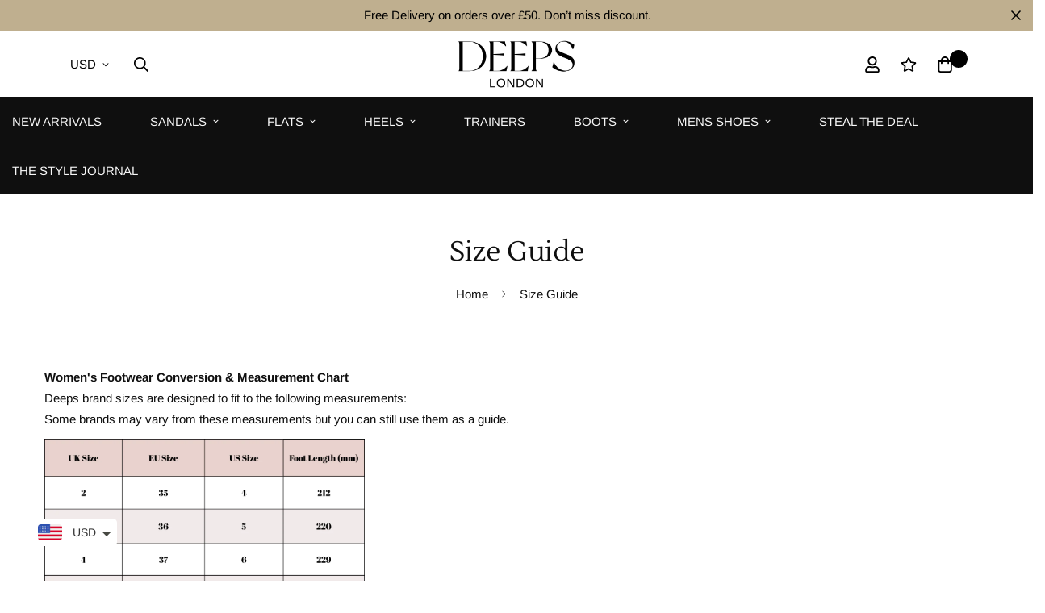

--- FILE ---
content_type: text/html; charset=utf-8
request_url: https://deepslondon.com/en-us/pages/size-guide
body_size: 45403
content:

<!doctype html>
<html
  
  class="no-js supports-no-cookies overflow-hidden"
  lang="en"
  data-template="page"
  
>
  <head>
	<!-- Added by AVADA SEO Suite -->
	
	<!-- /Added by AVADA SEO Suite -->
    <meta charset="utf-8">
    <meta http-equiv="X-UA-Compatible" content="IE=edge">
    <meta name="viewport" content="width=device-width, initial-scale=1, maximum-scale=1.0, user-scalable=0">
    <meta name="theme-color" content="#0f0f0f">
    <meta name="google-site-verification" content="aPUaNTnXGu7lxutam6DWiJQUzOC161-ebRFgCZRvYkA" /><link rel="canonical" href="https://deepslondon.com/en-us/pages/size-guide">
<link href="//deepslondon.com/cdn/shop/t/10/assets/theme.css?v=169926333737883166031686224453" rel="stylesheet" type="text/css" media="all" />
<link href="//deepslondon.com/cdn/shop/t/10/assets/chunk.css?v=24872440511464340791686224457" rel="stylesheet" type="text/css" media="all" />


<link rel="dns-prefetch" href="https://deepslondon.com/en-us/pages/size-guide" crossorigin>
<link rel="dns-prefetch" href="https://cdn.shopify.com" crossorigin>
<link rel="preconnect" href="https://deepslondon.com/en-us/pages/size-guide" crossorigin>
<link rel="preconnect" href="https://cdn.shopify.com" crossorigin>

<link href="//deepslondon.com/cdn/shop/t/10/assets/vendor.min.js?v=79999708355473714711686224455" as="script" rel="preload">
<link href="//deepslondon.com/cdn/shop/t/10/assets/app.min.js?v=137810436302511662751686224454" as="script" rel="preload">

<link rel="shortcut icon" href="//deepslondon.com/cdn/shop/files/deeps_1.png?crop=center&height=32&v=1692279432&width=32" type="image/png"><title class="page">Size Guide</title><meta name="description" content="Women&#39;s Footwear Conversion &amp;amp; Measurement ChartDeeps brand sizes are designed to fit to the following measurements:Some brands may vary from these measurements but you can still use them as a guide. Men&#39;s Footwear Conversion &amp;amp; Measurement Chart How to measure 1. To measure your feet stand on a level floor with "><meta property="og:site_name" content="DEEPSFOOTWEAR">
<meta property="og:url" content="https://deepslondon.com/en-us/pages/size-guide">
<meta property="og:title" content="Size Guide">
<meta property="og:type" content="website">
<meta property="og:description" content="Women&#39;s Footwear Conversion &amp;amp; Measurement ChartDeeps brand sizes are designed to fit to the following measurements:Some brands may vary from these measurements but you can still use them as a guide. Men&#39;s Footwear Conversion &amp;amp; Measurement Chart How to measure 1. To measure your feet stand on a level floor with "><meta property="og:image" content="http://deepslondon.com/cdn/shop/files/Logo_1200x628_7f6770df-d453-4194-bb31-081422107943.jpg?v=1627389301">
<meta property="og:image:secure_url" content="https://deepslondon.com/cdn/shop/files/Logo_1200x628_7f6770df-d453-4194-bb31-081422107943.jpg?v=1627389301">
<meta property="og:image:width" content="1200">
<meta property="og:image:height" content="628"><meta name="twitter:card" content="summary_large_image">
<meta name="twitter:title" content="Size Guide">
<meta name="twitter:description" content="Women&#39;s Footwear Conversion &amp;amp; Measurement ChartDeeps brand sizes are designed to fit to the following measurements:Some brands may vary from these measurements but you can still use them as a guide. Men&#39;s Footwear Conversion &amp;amp; Measurement Chart How to measure 1. To measure your feet stand on a level floor with ">

<link rel="preconnect" href="https://fonts.shopifycdn.com" crossorigin><link rel="preload" as="font" href="//deepslondon.com/cdn/fonts/arimo/arimo_n4.a7efb558ca22d2002248bbe6f302a98edee38e35.woff2" type="font/woff2" crossorigin>
  <link rel="preload" as="font" href="//deepslondon.com/cdn/fonts/arimo/arimo_n7.1d2d0638e6a1228d86beb0e10006e3280ccb2d04.woff2" type="font/woff2" crossorigin><style>
  @font-face {  font-family: SF-Heading-font;  font-weight:https://cdn.shopify.com/s/files/1/0564/6522/7937/files/Lustria-Regular.ttf?v=1686436771;  src: url(https://cdn.shopify.com/s/files/1/0564/6522/7937/files/Lustria-Regular.ttf?v=1686436771);  font-display: swap;}:root {  --font-stack-header: SF-Heading-font;  --font-weight-header: 500;}@font-face {  font-family: Arimo;  font-weight: 400;  font-style: normal;  font-display: swap;  src: url("//deepslondon.com/cdn/fonts/arimo/arimo_n4.a7efb558ca22d2002248bbe6f302a98edee38e35.woff2") format("woff2"),       url("//deepslondon.com/cdn/fonts/arimo/arimo_n4.0da809f7d1d5ede2a73be7094ac00741efdb6387.woff") format("woff");}@font-face {  font-family: Arimo;  font-weight: 700;  font-style: normal;  font-display: swap;  src: url("//deepslondon.com/cdn/fonts/arimo/arimo_n7.1d2d0638e6a1228d86beb0e10006e3280ccb2d04.woff2") format("woff2"),       url("//deepslondon.com/cdn/fonts/arimo/arimo_n7.f4b9139e8eac4a17b38b8707044c20f54c3be479.woff") format("woff");}@font-face {  font-family: Arimo;  font-weight: 700;  font-style: normal;  font-display: swap;  src: url("//deepslondon.com/cdn/fonts/arimo/arimo_n7.1d2d0638e6a1228d86beb0e10006e3280ccb2d04.woff2") format("woff2"),       url("//deepslondon.com/cdn/fonts/arimo/arimo_n7.f4b9139e8eac4a17b38b8707044c20f54c3be479.woff") format("woff");}@font-face {  font-family: Arimo;  font-weight: 400;  font-style: italic;  font-display: swap;  src: url("//deepslondon.com/cdn/fonts/arimo/arimo_i4.438ddb21a1b98c7230698d70dc1a21df235701b2.woff2") format("woff2"),       url("//deepslondon.com/cdn/fonts/arimo/arimo_i4.0e1908a0dc1ec32fabb5a03a0c9ee2083f82e3d7.woff") format("woff");}@font-face {  font-family: Arimo;  font-weight: 700;  font-style: italic;  font-display: swap;  src: url("//deepslondon.com/cdn/fonts/arimo/arimo_i7.b9f09537c29041ec8d51f8cdb7c9b8e4f1f82cb1.woff2") format("woff2"),       url("//deepslondon.com/cdn/fonts/arimo/arimo_i7.ec659fc855f754fd0b1bd052e606bba1058f73da.woff") format("woff");}:root {  --font-weight-body--bold: 700;  --font-weight-body--bolder: 700;  --font-stack-body: Arimo, sans-serif;  --font-style-body: normal;  --font-weight-body: 400;}
</style>
<style>
  html{font-size:calc(var(--font-base-size,16) * 1px)}body{font-family:var(--font-stack-body)!important;font-weight:var(--font-weight-body);font-style:var(--font-style-body);color:var(--color-body-text);font-size:calc(var(--font-base-size,16) * 1px);line-height:calc(var(--base-line-height) * 1px);scroll-behavior:smooth}body .h1,body .h2,body .h3,body .h4,body .h5,body .h6,body h1,body h2,body h3,body h4,body h5,body h6{font-family:var(--font-stack-header);font-weight:var(--font-weight-header);font-style:var(--font-style-header);color:var(--color-heading-text);line-height:normal}body .h1,body h1{font-size:calc(((var(--font-h1-mobile))/ (var(--font-base-size))) * 1rem)}body .h2,body h2{font-size:calc(((var(--font-h2-mobile))/ (var(--font-base-size))) * 1rem)}body .h3,body h3{font-size:calc(((var(--font-h3-mobile))/ (var(--font-base-size))) * 1rem)}body .h4,body h4{font-size:calc(((var(--font-h4-mobile))/ (var(--font-base-size))) * 1rem)}body .h5,body h5{font-size:calc(((var(--font-h5-mobile))/ (var(--font-base-size))) * 1rem)}body .h6,body h6{font-size:calc(((var(--font-h6-mobile))/ (var(--font-base-size))) * 1rem);line-height:1.4}@media only screen and (min-width:768px){body .h1,body h1{font-size:calc(((var(--font-h1-desktop))/ (var(--font-base-size))) * 1rem)}body .h2,body h2{font-size:calc(((var(--font-h2-desktop))/ (var(--font-base-size))) * 1rem)}body .h3,body h3{font-size:calc(((var(--font-h3-desktop))/ (var(--font-base-size))) * 1rem)}body .h4,body h4{font-size:calc(((var(--font-h4-desktop))/ (var(--font-base-size))) * 1rem)}body .h5,body h5{font-size:calc(((var(--font-h5-desktop))/ (var(--font-base-size))) * 1rem)}body .h6,body h6{font-size:calc(((var(--font-h6-desktop))/ (var(--font-base-size))) * 1rem)}}.swiper-wrapper{display:flex}.swiper-container:not(.swiper-container-initialized) .swiper-slide{width:calc(100% / var(--items,1));flex:0 0 auto}@media (max-width:1023px){.swiper-container:not(.swiper-container-initialized) .swiper-slide{min-width:40vw;flex:0 0 auto}}@media (max-width:767px){.swiper-container:not(.swiper-container-initialized) .swiper-slide{min-width:66vw;flex:0 0 auto}}.opacity-0{opacity:0}.opacity-100{opacity:1!important;}.placeholder-background{position:absolute;top:0;right:0;bottom:0;left:0;pointer-events:none}.placeholder-background--animation{background-color:#000;animation:placeholder-background-loading 1.5s infinite linear}[data-image-loading]{position:relative}[data-image-loading]:after{content:'';background-color:#000;animation:placeholder-background-loading 1.5s infinite linear;position:absolute;top:0;left:0;width:100%;height:100%;z-index:1}[data-image-loading] img.lazyload{opacity:0}[data-image-loading] img.lazyloaded{opacity:1}.no-js [data-image-loading]{animation-name:none}.lazyload--fade-in{opacity:0;transition:.25s all}.lazyload--fade-in.lazyloaded{opacity:1}@media (min-width:768px){.hidden.md\:block{display:block!important}.hidden.md\:flex{display:flex!important}.hidden.md\:grid{display:grid!important}}@media (min-width:1024px){.hidden.lg\:block{display:block!important}.hidden.lg\:flex{display:flex!important}.hidden.lg\:grid{display:grid!important}}@media (min-width:1280px){.hidden.xl\:block{display:block!important}.hidden.xl\:flex{display:flex!important}.hidden.xl\:grid{display:grid!important}}

  h1, .h1,
  h2, .h2,
  h3, .h3,
  h4, .h4,
  h5, .h5,
  h6, .h6 {
    letter-spacing: 0px;
  }
</style>

    <script>
  // https://codebeautify.org/jsviewer
  try {
    window.MinimogSettings = window.MinimogSettings || {};
    window.___mnag = 'userA' + (window.___mnag1 || '') + 'gent';

    document.documentElement.className = document.documentElement.className.replace('supports-no-cookies', 'supports-cookies').replace('no-js', 'js');
  } catch (error) {
    console.warn('Failed to execute critical scripts', error);
  }

  try {
    // Page speed agent
    var _nu = navigator[window.___mnag];
    var _psas = [
      {
        'b': 'ome-Li',
        'c': 'ghth',
        'd': 'ouse',
        'a': 'Chr',
      },
      {
        'd': 'hts',
        'a': 'Sp',
        'c': 'nsig',
        'b': 'eed I',
      },
      {
        'b': ' Lin',
        'd': '6_64',
        'a': 'X11;',
        'c': 'ux x8',
      }
    ];
    function __fn(i) {
      return Object.keys(_psas[i]).sort().reduce(function (a, c) { return a + _psas[i][c] }, '');
    }

    var __isPSA = (_nu.indexOf(__fn(0)) > -1 || _nu.indexOf(__fn(1)) > -1 || _nu.indexOf(__fn(2)) > -1);
    // var __isPSA = true

    window.___mnag = '!1';
    _psas = null;
  } catch (err) {
    var __isPSA = false;
    var _psas = null;
    window.___mnag = '!1';
  }

  // __activateStyle(this)
  function __as(l) {
    l.rel = 'stylesheet';
    l.media = 'all';
    l.removeAttribute('onload');
  }

  // _onChunkStyleLoad(this)
  function __ocsl(l) {
    if (!__isPSA) __as(l);
  }

  window.__isPSA = __isPSA;
</script>

    

    <link href="//deepslondon.com/cdn/shop/t/10/assets/theme.css?v=169926333737883166031686224453" rel="stylesheet" type="text/css" media="all" />
    <link href="//deepslondon.com/cdn/shop/t/10/assets/chunk.css?v=24872440511464340791686224457" rel="stylesheet" type="text/css" media="all" />

    
<style data-shopify>:root {    /* ANIMATIONS */    --m-animation-duration: 600ms;    --m-animation-fade-in-up: m-fade-in-up var(--m-animation-duration) cubic-bezier(0, 0, 0.3, 1) forwards;    --m-animation-fade-in-left: m-fade-in-left var(--m-animation-duration) cubic-bezier(0, 0, 0.3, 1) forwards;    --m-animation-fade-in-right: m-fade-in-right var(--m-animation-duration) cubic-bezier(0, 0, 0.3, 1) forwards;    --m-animation-fade-in-left-rtl: m-fade-in-left-rtl var(--m-animation-duration) cubic-bezier(0, 0, 0.3, 1) forwards;    --m-animation-fade-in-right-rtl: m-fade-in-right-rtl var(--m-animation-duration) cubic-bezier(0, 0, 0.3, 1) forwards;    --m-animation-fade-in: m-fade-in calc(var(--m-animation-duration) * 2) cubic-bezier(0, 0, 0.3, 1);    --m-animation-zoom-fade: m-zoom-fade var(--m-animation-duration) ease forwards;		/* BODY */		--base-line-height: 20;		/* PRIMARY COLORS */		--color-primary: #0f0f0f;		--plyr-color-main: #0f0f0f;		--color-primary-darker: #000000;		/* TEXT COLORS */		--color-body-text: #0f0f0f;		--color-heading-text: #0f0f0f;		--color-sub-text: #0f0f0f;		--color-text-link: #0f0f0f;		--color-text-link-hover: #999999;		/* BUTTON COLORS */		--color-btn-bg:  #0f0f0f;		--color-btn-bg-hover: #0f0f0f;		--color-btn-text: #ffffff;		--color-btn-text-hover: #ffffff;    	--color-btn-secondary-border: #0f0f0f;    	--color-btn-secondary-text: #0f0f0f;		--btn-letter-spacing: 1px;		--btn-border-radius: 0px;		--btn-border-width: 1px;		--btn-line-height: 28px;				--btn-text-transform: uppercase;				/* PRODUCT COLORS */		--product-title-color: #000000;		--product-sale-price-color: #666666;		--product-regular-price-color: #000000;		--product-type-color: #666666;		--product-desc-color: #666666;		/* TOPBAR COLORS */		--color-topbar-background: #ffffff;		--color-topbar-text: #000000;		/* MENU BAR COLORS */		--color-menu-background: #0f0f0f;		--color-menu-text: #f8f8f8;		/* BORDER COLORS */		--color-border: #dedede;		/* FOOTER COLORS */		--color-footer-text: #ffffff;		--color-footer-subtext: #ffffff;		--color-footer-background: #0f0f0f;		--color-footer-link: #ffffff;		--color-footer-link-hover: #ac9c9c;		--color-footer-background-mobile: #0f0f0f;		/* FOOTER BOTTOM COLORS */		--color-footer-bottom-text: #000000;		--color-footer-bottom-background: #f5f5f5;		--color-footer-bottom-background-mobile: #f5f5f5;		/* HEADER */		--color-header-text: #000000;		--color-header-transparent-text: #000000;		--color-main-background: #ffffff;		--color-field-background: rgba(0,0,0,0);		--color-header-background: #ffffff;		--color-cart-wishlist-count: #ffffff;		--bg-cart-wishlist-count: #000000;		--swatch-item-background-default: #f7f8fa;		--text-gray-400: #777777;		--text-gray-9b: #9b9b9b;		--text-black: #000000;		--text-white: #ffffff;		--bg-gray-400: #f7f8fa;		--bg-black: #000000;		--rounded-full: 9999px;		--border-color-1: #eeeeee;		--border-color-2: #b2b2b2;		--border-color-3: #d2d2d2;		--border-color-4: #737373;		--color-secondary: #666666;		--color-success: #3a8735;		--color-warning: #ff706b;		--color-info: #959595;		--color-disabled: #cecece;		--bg-disabled: #f7f7f7;		--bg-hover: #737373;		--bg-color-tooltip: #0f0f0f;		--text-color-tooltip: #ffffff;		--color-image-overlay: #0f0f0f;		--opacity-image-overlay: 0.2;		--theme-shadow: 0 5px 15px 0 rgba(0, 0, 0, 0.07);    	--arrow-select-box: url(//deepslondon.com/cdn/shop/t/10/assets/ar-down.svg?v=92728264558441377851686224457);		/* FONT SIZES */		--font-base-size: 15;		--font-btn-size: 15px;		--font-btn-weight: 500;		--font-h1-desktop: 54;		--font-h1-mobile: 50;		--font-h2-desktop: 42;		--font-h2-mobile: 37;		--font-h3-desktop: 31;		--font-h3-mobile: 28;		--font-h4-desktop: 27;		--font-h4-mobile: 24;		--font-h5-desktop: 23;		--font-h5-mobile: 20;		--font-h6-desktop: 21;		--font-h6-mobile: 19;    	--arrow-down-url: url(//deepslondon.com/cdn/shop/t/10/assets/arrow-down.svg?v=157552497485556416461686224452);    	--arrow-down-white-url: url(//deepslondon.com/cdn/shop/t/10/assets/arrow-down-white.svg?v=70535736727834135531686224456);    	--product-title-line-clamp: unset;		--spacing-sections-desktop: 120px;        --spacing-sections-tablet: 90px;        --spacing-sections-mobile: 60px;	}
</style><link media="print" onload="this.media = 'all'" rel="stylesheet" href="//deepslondon.com/cdn/shop/t/10/assets/vendor.css?v=28710240041808722351686224452">

<link href="//deepslondon.com/cdn/shop/t/10/assets/custom.css?v=105997007003712207781686224486" rel="stylesheet" type="text/css" media="all" />

<style data-shopify>body {
    --container-width: 1200;
    --fluid-container-width: 1620px;
    --fluid-container-offset: 90px;
    background-color: #ffffff;
  }
  [style*="--aspect-ratio"]:before {
    padding-top: calc(100% / (0.0001 + var(--aspect-ratio, 16/9)));
  }
  @media ( max-width: 767px ) {
    [style*="--aspect-ratio"]:before {
      padding-top: calc(100% / (0.0001 + var(--aspect-ratio-mobile, var(--aspect-ratio, 16/9)) ));
    }
  }.sf-header .sf-menu-item .sf__parent-item {    text-transform: uppercase;}.sf__footer-block-title {    font-size: 16px;}body a.sf__btn.sf__btn-link {    line-height: 22px;}body a.sf__btn.sf__btn-link:after, body a.sf__btn.sf__btn-link:before {    height: 1px;}.sf__pcard-name {    letter-spacing: 1px;    font-family: var(--font-stack-body)!important;}.sf__footer-block-newsletter .form-control{    border-color: #000 !important;    border-radius: 0;    height: 50px;}body .prod__tag-discounted {    background-color: #fff;    color: #000;    border: 1px solid currentColor;    border-radius: 0;    height: 24px;    font-size: 12px;}@media(min-width: 1620px) {    .sf-header .sf-menu-item .sf__parent-item {        padding: 2rem 1.3rem;    }    .sf-header .sf-menu-item .sf__parent-item:after {        bottom: calc(2rem - 5px);        left: 1.3rem;    }    .sf-header .sf-menu-item:hover .sf__parent-item:after {        width: calc(100% - 2.3rem);    }}@media (max-width: 1440px) {    .sf-header .sf-menu-item .sf__parent-item {        padding-left: 1rem;        padding-right: 1rem;    }}
</style>


    <script src="//deepslondon.com/cdn/shop/t/10/assets/vendor.min.js?v=79999708355473714711686224455" defer="defer"></script>
    <script src="//deepslondon.com/cdn/shop/t/10/assets/theme-global.js?v=98147401176799237441686224456" defer="defer"></script>
    <script src="//deepslondon.com/cdn/shop/t/10/assets/app.min.js?v=137810436302511662751686224454" defer="defer"></script><script src="//deepslondon.com/cdn/shop/t/10/assets/animations.min.js?v=91103216221161842421686224455" defer="defer"></script><script>window.performance && window.performance.mark && window.performance.mark('shopify.content_for_header.start');</script><meta name="google-site-verification" content="NyGk87zl3la7bkeQmw8Tak5-a4BbbYy28dUmeYRLYx8">
<meta id="shopify-digital-wallet" name="shopify-digital-wallet" content="/56465227937/digital_wallets/dialog">
<meta name="shopify-checkout-api-token" content="a196fcb49478b97b03d5f4d38b567b26">
<meta id="in-context-paypal-metadata" data-shop-id="56465227937" data-venmo-supported="false" data-environment="production" data-locale="en_US" data-paypal-v4="true" data-currency="USD">
<link rel="alternate" hreflang="x-default" href="https://deepslondon.com/pages/size-guide">
<link rel="alternate" hreflang="en-US" href="https://deepslondon.com/en-us/pages/size-guide">
<script async="async" src="/checkouts/internal/preloads.js?locale=en-US"></script>
<link rel="preconnect" href="https://shop.app" crossorigin="anonymous">
<script async="async" src="https://shop.app/checkouts/internal/preloads.js?locale=en-US&shop_id=56465227937" crossorigin="anonymous"></script>
<script id="apple-pay-shop-capabilities" type="application/json">{"shopId":56465227937,"countryCode":"GB","currencyCode":"USD","merchantCapabilities":["supports3DS"],"merchantId":"gid:\/\/shopify\/Shop\/56465227937","merchantName":"DEEPSFOOTWEAR","requiredBillingContactFields":["postalAddress","email","phone"],"requiredShippingContactFields":["postalAddress","email","phone"],"shippingType":"shipping","supportedNetworks":["visa","maestro","masterCard","amex","discover","elo"],"total":{"type":"pending","label":"DEEPSFOOTWEAR","amount":"1.00"},"shopifyPaymentsEnabled":true,"supportsSubscriptions":true}</script>
<script id="shopify-features" type="application/json">{"accessToken":"a196fcb49478b97b03d5f4d38b567b26","betas":["rich-media-storefront-analytics"],"domain":"deepslondon.com","predictiveSearch":true,"shopId":56465227937,"locale":"en"}</script>
<script>var Shopify = Shopify || {};
Shopify.shop = "deepsfootwear.myshopify.com";
Shopify.locale = "en";
Shopify.currency = {"active":"USD","rate":"1.3661064"};
Shopify.country = "US";
Shopify.theme = {"name":"New Design kala's work","id":137184903388,"schema_name":"Minimog - OS 2.0","schema_version":"3.5.0","theme_store_id":null,"role":"main"};
Shopify.theme.handle = "null";
Shopify.theme.style = {"id":null,"handle":null};
Shopify.cdnHost = "deepslondon.com/cdn";
Shopify.routes = Shopify.routes || {};
Shopify.routes.root = "/en-us/";</script>
<script type="module">!function(o){(o.Shopify=o.Shopify||{}).modules=!0}(window);</script>
<script>!function(o){function n(){var o=[];function n(){o.push(Array.prototype.slice.apply(arguments))}return n.q=o,n}var t=o.Shopify=o.Shopify||{};t.loadFeatures=n(),t.autoloadFeatures=n()}(window);</script>
<script>
  window.ShopifyPay = window.ShopifyPay || {};
  window.ShopifyPay.apiHost = "shop.app\/pay";
  window.ShopifyPay.redirectState = null;
</script>
<script id="shop-js-analytics" type="application/json">{"pageType":"page"}</script>
<script defer="defer" async type="module" src="//deepslondon.com/cdn/shopifycloud/shop-js/modules/v2/client.init-shop-cart-sync_dlpDe4U9.en.esm.js"></script>
<script defer="defer" async type="module" src="//deepslondon.com/cdn/shopifycloud/shop-js/modules/v2/chunk.common_FunKbpTJ.esm.js"></script>
<script type="module">
  await import("//deepslondon.com/cdn/shopifycloud/shop-js/modules/v2/client.init-shop-cart-sync_dlpDe4U9.en.esm.js");
await import("//deepslondon.com/cdn/shopifycloud/shop-js/modules/v2/chunk.common_FunKbpTJ.esm.js");

  window.Shopify.SignInWithShop?.initShopCartSync?.({"fedCMEnabled":true,"windoidEnabled":true});

</script>
<script>
  window.Shopify = window.Shopify || {};
  if (!window.Shopify.featureAssets) window.Shopify.featureAssets = {};
  window.Shopify.featureAssets['shop-js'] = {"shop-cart-sync":["modules/v2/client.shop-cart-sync_DIWHqfTk.en.esm.js","modules/v2/chunk.common_FunKbpTJ.esm.js"],"init-fed-cm":["modules/v2/client.init-fed-cm_CmNkGb1A.en.esm.js","modules/v2/chunk.common_FunKbpTJ.esm.js"],"shop-button":["modules/v2/client.shop-button_Dpfxl9vG.en.esm.js","modules/v2/chunk.common_FunKbpTJ.esm.js"],"shop-cash-offers":["modules/v2/client.shop-cash-offers_CtPYbIPM.en.esm.js","modules/v2/chunk.common_FunKbpTJ.esm.js","modules/v2/chunk.modal_n1zSoh3t.esm.js"],"init-windoid":["modules/v2/client.init-windoid_V_O5I0mt.en.esm.js","modules/v2/chunk.common_FunKbpTJ.esm.js"],"shop-toast-manager":["modules/v2/client.shop-toast-manager_p8J9W8kY.en.esm.js","modules/v2/chunk.common_FunKbpTJ.esm.js"],"init-shop-email-lookup-coordinator":["modules/v2/client.init-shop-email-lookup-coordinator_DUdFDmvK.en.esm.js","modules/v2/chunk.common_FunKbpTJ.esm.js"],"init-shop-cart-sync":["modules/v2/client.init-shop-cart-sync_dlpDe4U9.en.esm.js","modules/v2/chunk.common_FunKbpTJ.esm.js"],"pay-button":["modules/v2/client.pay-button_x_P2fRzB.en.esm.js","modules/v2/chunk.common_FunKbpTJ.esm.js"],"shop-login-button":["modules/v2/client.shop-login-button_C3-NmE42.en.esm.js","modules/v2/chunk.common_FunKbpTJ.esm.js","modules/v2/chunk.modal_n1zSoh3t.esm.js"],"avatar":["modules/v2/client.avatar_BTnouDA3.en.esm.js"],"init-shop-for-new-customer-accounts":["modules/v2/client.init-shop-for-new-customer-accounts_aeWumpsw.en.esm.js","modules/v2/client.shop-login-button_C3-NmE42.en.esm.js","modules/v2/chunk.common_FunKbpTJ.esm.js","modules/v2/chunk.modal_n1zSoh3t.esm.js"],"init-customer-accounts-sign-up":["modules/v2/client.init-customer-accounts-sign-up_CRLhpYdY.en.esm.js","modules/v2/client.shop-login-button_C3-NmE42.en.esm.js","modules/v2/chunk.common_FunKbpTJ.esm.js","modules/v2/chunk.modal_n1zSoh3t.esm.js"],"checkout-modal":["modules/v2/client.checkout-modal_EOl6FxyC.en.esm.js","modules/v2/chunk.common_FunKbpTJ.esm.js","modules/v2/chunk.modal_n1zSoh3t.esm.js"],"init-customer-accounts":["modules/v2/client.init-customer-accounts_BkuyBVsz.en.esm.js","modules/v2/client.shop-login-button_C3-NmE42.en.esm.js","modules/v2/chunk.common_FunKbpTJ.esm.js","modules/v2/chunk.modal_n1zSoh3t.esm.js"],"shop-follow-button":["modules/v2/client.shop-follow-button_DDNA7Aw9.en.esm.js","modules/v2/chunk.common_FunKbpTJ.esm.js","modules/v2/chunk.modal_n1zSoh3t.esm.js"],"lead-capture":["modules/v2/client.lead-capture_LZVhB0lN.en.esm.js","modules/v2/chunk.common_FunKbpTJ.esm.js","modules/v2/chunk.modal_n1zSoh3t.esm.js"],"shop-login":["modules/v2/client.shop-login_D4d_T_FR.en.esm.js","modules/v2/chunk.common_FunKbpTJ.esm.js","modules/v2/chunk.modal_n1zSoh3t.esm.js"],"payment-terms":["modules/v2/client.payment-terms_g-geHK5T.en.esm.js","modules/v2/chunk.common_FunKbpTJ.esm.js","modules/v2/chunk.modal_n1zSoh3t.esm.js"]};
</script>
<script>(function() {
  var isLoaded = false;
  function asyncLoad() {
    if (isLoaded) return;
    isLoaded = true;
    var urls = ["https:\/\/cdn.shopify.com\/s\/files\/1\/0449\/2568\/1820\/t\/4\/assets\/booster_currency.js?v=1624978055\u0026shop=deepsfootwear.myshopify.com","https:\/\/cdn.nfcube.com\/instafeed-6c98d2eba06dfeca80f833611ef76571.js?shop=deepsfootwear.myshopify.com","https:\/\/d1639lhkj5l89m.cloudfront.net\/js\/storefront\/uppromote.js?shop=deepsfootwear.myshopify.com","https:\/\/cdn.shopify.com\/s\/files\/1\/0449\/2568\/1820\/t\/4\/assets\/booster_currency.js?v=1624978055\u0026shop=deepsfootwear.myshopify.com","https:\/\/widget.trustpilot.com\/bootstrap\/v5\/tp.widget.sync.bootstrap.min.js?shop=deepsfootwear.myshopify.com","https:\/\/ecommplugins-scripts.trustpilot.com\/v2.1\/js\/header.min.js?settings=eyJrZXkiOiIyUWhMRVBVR0czNHd0WGY5IiwicyI6InNrdSJ9\u0026v=2.5\u0026shop=deepsfootwear.myshopify.com","https:\/\/ecommplugins-trustboxsettings.trustpilot.com\/deepsfootwear.myshopify.com.js?settings=1702382870386\u0026shop=deepsfootwear.myshopify.com","https:\/\/s3.eu-west-1.amazonaws.com\/production-klarna-il-shopify-osm\/a6c5e37d3b587ca7438f15aa90b429b47085a035\/deepsfootwear.myshopify.com-1708607316616.js?shop=deepsfootwear.myshopify.com"];
    for (var i = 0; i < urls.length; i++) {
      var s = document.createElement('script');
      s.type = 'text/javascript';
      s.async = true;
      s.src = urls[i];
      var x = document.getElementsByTagName('script')[0];
      x.parentNode.insertBefore(s, x);
    }
  };
  if(window.attachEvent) {
    window.attachEvent('onload', asyncLoad);
  } else {
    window.addEventListener('load', asyncLoad, false);
  }
})();</script>
<script id="__st">var __st={"a":56465227937,"offset":0,"reqid":"0364c29e-f311-406b-9ca3-65c33eed742c-1765489709","pageurl":"deepslondon.com\/en-us\/pages\/size-guide","s":"pages-81453285537","u":"4cd840f94c64","p":"page","rtyp":"page","rid":81453285537};</script>
<script>window.ShopifyPaypalV4VisibilityTracking = true;</script>
<script id="captcha-bootstrap">!function(){'use strict';const t='contact',e='account',n='new_comment',o=[[t,t],['blogs',n],['comments',n],[t,'customer']],c=[[e,'customer_login'],[e,'guest_login'],[e,'recover_customer_password'],[e,'create_customer']],r=t=>t.map((([t,e])=>`form[action*='/${t}']:not([data-nocaptcha='true']) input[name='form_type'][value='${e}']`)).join(','),a=t=>()=>t?[...document.querySelectorAll(t)].map((t=>t.form)):[];function s(){const t=[...o],e=r(t);return a(e)}const i='password',u='form_key',d=['recaptcha-v3-token','g-recaptcha-response','h-captcha-response',i],f=()=>{try{return window.sessionStorage}catch{return}},m='__shopify_v',_=t=>t.elements[u];function p(t,e,n=!1){try{const o=window.sessionStorage,c=JSON.parse(o.getItem(e)),{data:r}=function(t){const{data:e,action:n}=t;return t[m]||n?{data:e,action:n}:{data:t,action:n}}(c);for(const[e,n]of Object.entries(r))t.elements[e]&&(t.elements[e].value=n);n&&o.removeItem(e)}catch(o){console.error('form repopulation failed',{error:o})}}const l='form_type',E='cptcha';function T(t){t.dataset[E]=!0}const w=window,h=w.document,L='Shopify',v='ce_forms',y='captcha';let A=!1;((t,e)=>{const n=(g='f06e6c50-85a8-45c8-87d0-21a2b65856fe',I='https://cdn.shopify.com/shopifycloud/storefront-forms-hcaptcha/ce_storefront_forms_captcha_hcaptcha.v1.5.2.iife.js',D={infoText:'Protected by hCaptcha',privacyText:'Privacy',termsText:'Terms'},(t,e,n)=>{const o=w[L][v],c=o.bindForm;if(c)return c(t,g,e,D).then(n);var r;o.q.push([[t,g,e,D],n]),r=I,A||(h.body.append(Object.assign(h.createElement('script'),{id:'captcha-provider',async:!0,src:r})),A=!0)});var g,I,D;w[L]=w[L]||{},w[L][v]=w[L][v]||{},w[L][v].q=[],w[L][y]=w[L][y]||{},w[L][y].protect=function(t,e){n(t,void 0,e),T(t)},Object.freeze(w[L][y]),function(t,e,n,w,h,L){const[v,y,A,g]=function(t,e,n){const i=e?o:[],u=t?c:[],d=[...i,...u],f=r(d),m=r(i),_=r(d.filter((([t,e])=>n.includes(e))));return[a(f),a(m),a(_),s()]}(w,h,L),I=t=>{const e=t.target;return e instanceof HTMLFormElement?e:e&&e.form},D=t=>v().includes(t);t.addEventListener('submit',(t=>{const e=I(t);if(!e)return;const n=D(e)&&!e.dataset.hcaptchaBound&&!e.dataset.recaptchaBound,o=_(e),c=g().includes(e)&&(!o||!o.value);(n||c)&&t.preventDefault(),c&&!n&&(function(t){try{if(!f())return;!function(t){const e=f();if(!e)return;const n=_(t);if(!n)return;const o=n.value;o&&e.removeItem(o)}(t);const e=Array.from(Array(32),(()=>Math.random().toString(36)[2])).join('');!function(t,e){_(t)||t.append(Object.assign(document.createElement('input'),{type:'hidden',name:u})),t.elements[u].value=e}(t,e),function(t,e){const n=f();if(!n)return;const o=[...t.querySelectorAll(`input[type='${i}']`)].map((({name:t})=>t)),c=[...d,...o],r={};for(const[a,s]of new FormData(t).entries())c.includes(a)||(r[a]=s);n.setItem(e,JSON.stringify({[m]:1,action:t.action,data:r}))}(t,e)}catch(e){console.error('failed to persist form',e)}}(e),e.submit())}));const S=(t,e)=>{t&&!t.dataset[E]&&(n(t,e.some((e=>e===t))),T(t))};for(const o of['focusin','change'])t.addEventListener(o,(t=>{const e=I(t);D(e)&&S(e,y())}));const B=e.get('form_key'),M=e.get(l),P=B&&M;t.addEventListener('DOMContentLoaded',(()=>{const t=y();if(P)for(const e of t)e.elements[l].value===M&&p(e,B);[...new Set([...A(),...v().filter((t=>'true'===t.dataset.shopifyCaptcha))])].forEach((e=>S(e,t)))}))}(h,new URLSearchParams(w.location.search),n,t,e,['guest_login'])})(!0,!0)}();</script>
<script integrity="sha256-52AcMU7V7pcBOXWImdc/TAGTFKeNjmkeM1Pvks/DTgc=" data-source-attribution="shopify.loadfeatures" defer="defer" src="//deepslondon.com/cdn/shopifycloud/storefront/assets/storefront/load_feature-81c60534.js" crossorigin="anonymous"></script>
<script crossorigin="anonymous" defer="defer" src="//deepslondon.com/cdn/shopifycloud/storefront/assets/shopify_pay/storefront-65b4c6d7.js?v=20250812"></script>
<script data-source-attribution="shopify.dynamic_checkout.dynamic.init">var Shopify=Shopify||{};Shopify.PaymentButton=Shopify.PaymentButton||{isStorefrontPortableWallets:!0,init:function(){window.Shopify.PaymentButton.init=function(){};var t=document.createElement("script");t.src="https://deepslondon.com/cdn/shopifycloud/portable-wallets/latest/portable-wallets.en.js",t.type="module",document.head.appendChild(t)}};
</script>
<script data-source-attribution="shopify.dynamic_checkout.buyer_consent">
  function portableWalletsHideBuyerConsent(e){var t=document.getElementById("shopify-buyer-consent"),n=document.getElementById("shopify-subscription-policy-button");t&&n&&(t.classList.add("hidden"),t.setAttribute("aria-hidden","true"),n.removeEventListener("click",e))}function portableWalletsShowBuyerConsent(e){var t=document.getElementById("shopify-buyer-consent"),n=document.getElementById("shopify-subscription-policy-button");t&&n&&(t.classList.remove("hidden"),t.removeAttribute("aria-hidden"),n.addEventListener("click",e))}window.Shopify?.PaymentButton&&(window.Shopify.PaymentButton.hideBuyerConsent=portableWalletsHideBuyerConsent,window.Shopify.PaymentButton.showBuyerConsent=portableWalletsShowBuyerConsent);
</script>
<script data-source-attribution="shopify.dynamic_checkout.cart.bootstrap">document.addEventListener("DOMContentLoaded",(function(){function t(){return document.querySelector("shopify-accelerated-checkout-cart, shopify-accelerated-checkout")}if(t())Shopify.PaymentButton.init();else{new MutationObserver((function(e,n){t()&&(Shopify.PaymentButton.init(),n.disconnect())})).observe(document.body,{childList:!0,subtree:!0})}}));
</script>
<link id="shopify-accelerated-checkout-styles" rel="stylesheet" media="screen" href="https://deepslondon.com/cdn/shopifycloud/portable-wallets/latest/accelerated-checkout-backwards-compat.css" crossorigin="anonymous">
<style id="shopify-accelerated-checkout-cart">
        #shopify-buyer-consent {
  margin-top: 1em;
  display: inline-block;
  width: 100%;
}

#shopify-buyer-consent.hidden {
  display: none;
}

#shopify-subscription-policy-button {
  background: none;
  border: none;
  padding: 0;
  text-decoration: underline;
  font-size: inherit;
  cursor: pointer;
}

#shopify-subscription-policy-button::before {
  box-shadow: none;
}

      </style>

<script>window.performance && window.performance.mark && window.performance.mark('shopify.content_for_header.end');</script>
  
  <!-- TrustBox script -->
<script type="text/javascript" src="//widget.trustpilot.com/bootstrap/v5/tp.widget.bootstrap.min.js" async></script>
<!-- End TrustBox script -->
<!-- BEGIN app block: shopify://apps/avada-seo-suite/blocks/avada-seo/15507c6e-1aa3-45d3-b698-7e175e033440 --><script>
  window.AVADA_SEO_ENABLED = true;
</script><!-- BEGIN app snippet: avada-broken-link-manager --><!-- END app snippet --><!-- BEGIN app snippet: avada-seo-site --><!-- END app snippet --><!-- BEGIN app snippet: avada-robot-onpage --><!-- Avada SEO Robot Onpage -->












<!-- END app snippet --><!-- BEGIN app snippet: avada-frequently-asked-questions -->







<!-- END app snippet --><!-- BEGIN app snippet: avada-custom-css --> <!-- BEGIN Avada SEO custom CSS END -->


<!-- END Avada SEO custom CSS END -->
<!-- END app snippet --><!-- BEGIN app snippet: avada-loading --><style>
  @keyframes avada-rotate {
    0% { transform: rotate(0); }
    100% { transform: rotate(360deg); }
  }

  @keyframes avada-fade-out {
    0% { opacity: 1; visibility: visible; }
    100% { opacity: 0; visibility: hidden; }
  }

  .Avada-LoadingScreen {
    display: none;
    width: 100%;
    height: 100vh;
    top: 0;
    position: fixed;
    z-index: 9999;
    display: flex;
    align-items: center;
    justify-content: center;
  
    background-image: url();
    background-position: center;
    background-size: cover;
    background-repeat: no-repeat;
  
  }

  .Avada-LoadingScreen svg {
    animation: avada-rotate 1s linear infinite;
    width: px;
    height: px;
  }
</style>
<script>
  const themeId = Shopify.theme.id;
  const loadingSettingsValue = null;
  const loadingType = loadingSettingsValue?.loadingType;
  function renderLoading() {
    new MutationObserver((mutations, observer) => {
      if (document.body) {
        observer.disconnect();
        const loadingDiv = document.createElement('div');
        loadingDiv.className = 'Avada-LoadingScreen';
        if(loadingType === 'custom_logo' || loadingType === 'favicon_logo') {
          const srcLoadingImage = loadingSettingsValue?.customLogoThemeIds[themeId] || '';
          if(srcLoadingImage) {
            loadingDiv.innerHTML = `
            <img alt="Avada logo"  height="600px" loading="eager" fetchpriority="high"
              src="${srcLoadingImage}&width=600"
              width="600px" />
              `
          }
        }
        if(loadingType === 'circle') {
          loadingDiv.innerHTML = `
        <svg viewBox="0 0 40 40" fill="none" xmlns="http://www.w3.org/2000/svg">
          <path d="M20 3.75C11.0254 3.75 3.75 11.0254 3.75 20C3.75 21.0355 2.91053 21.875 1.875 21.875C0.839475 21.875 0 21.0355 0 20C0 8.9543 8.9543 0 20 0C31.0457 0 40 8.9543 40 20C40 31.0457 31.0457 40 20 40C18.9645 40 18.125 39.1605 18.125 38.125C18.125 37.0895 18.9645 36.25 20 36.25C28.9748 36.25 36.25 28.9748 36.25 20C36.25 11.0254 28.9748 3.75 20 3.75Z" fill=""/>
        </svg>
      `;
        }

        document.body.insertBefore(loadingDiv, document.body.firstChild || null);
        const e = '';
        const t = '';
        const o = 'first' === t;
        const a = sessionStorage.getItem('isShowLoadingAvada');
        const n = document.querySelector('.Avada-LoadingScreen');
        if (a && o) return (n.style.display = 'none');
        n.style.display = 'flex';
        const i = document.body;
        i.style.overflow = 'hidden';
        const l = () => {
          i.style.overflow = 'auto';
          n.style.animation = 'avada-fade-out 1s ease-out forwards';
          setTimeout(() => {
            n.style.display = 'none';
          }, 1000);
        };
        if ((o && !a && sessionStorage.setItem('isShowLoadingAvada', true), 'duration_auto' === e)) {
          window.onload = function() {
            l();
          };
          return;
        }
        setTimeout(() => {
          l();
        }, 1000 * e);
      }
    }).observe(document.documentElement, { childList: true, subtree: true });
  };
  function isNullish(value) {
    return value === null || value === undefined;
  }
  const themeIds = '';
  const themeIdsArray = themeIds ? themeIds.split(',') : [];

  if(!isNullish(themeIds) && themeIdsArray.includes(themeId.toString()) && loadingSettingsValue?.enabled) {
    renderLoading();
  }

  if(isNullish(loadingSettingsValue?.themeIds) && loadingSettingsValue?.enabled) {
    renderLoading();
  }
</script>
<!-- END app snippet --><!-- BEGIN app snippet: avada-seo-social-post --><!-- END app snippet -->
<!-- END app block --><!-- BEGIN app block: shopify://apps/foxkit-sales-boost/blocks/foxkit-theme-helper/13f41957-6b79-47c1-99a2-e52431f06fff -->
<style data-shopify>
  
  :root {
  	--foxkit-border-radius-btn: 4px;
  	--foxkit-height-btn: 45px;
  	--foxkit-btn-primary-bg: #212121;
  	--foxkit-btn-primary-text: #FFFFFF;
  	--foxkit-btn-primary-hover-bg: #000000;
  	--foxkit-btn-primary-hover-text: #FFFFFF;
  	--foxkit-btn-secondary-bg: #FFFFFF;
  	--foxkit-btn-secondary-text: #000000;
  	--foxkit-btn-secondary-hover-bg: #000000;
  	--foxkit-btn-secondary-hover-text: #FFFFFF;
  	--foxkit-text-color: #666666;
  	--foxkit-heading-text-color: #000000;
  	--foxkit-prices-color: #000000;
  	--foxkit-badge-color: #DA3F3F;
  	--foxkit-border-color: #ebebeb;
  }
  
  .foxkit-critical-hidden {
  	display: none !important;
  }
</style>
<script>
   var ShopifyRootUrl = "\/en-us";
   var _useRootBaseUrl = null
   window.FoxKitThemeHelperEnabled = true;
   window.FoxKitPlugins = window.FoxKitPlugins || {}
   window.FoxKitStrings = window.FoxKitStrings || {}
   window.FoxKitAssets = window.FoxKitAssets || {}
   window.FoxKitModules = window.FoxKitModules || {}
   window.FoxKitSettings = {
     discountPrefix: "FX",
     showWaterMark: null,
     multipleLanguages: null,
     primaryLocale: true,
     combineWithProductDiscounts: true,
     enableAjaxAtc: true,
     discountApplyBy: "discount_code",
     foxKitBaseUrl: "foxkit.app",
     shopDomain: "https:\/\/deepslondon.com\/en-us",
     baseUrl: _useRootBaseUrl ? "/" : ShopifyRootUrl.endsWith('/') ? ShopifyRootUrl : ShopifyRootUrl + '/',
     currencyCode: "GBP",
     moneyFormat: !!window.MinimogTheme ? window.MinimogSettings.money_format : "${{amount}}",
     moneyWithCurrencyFormat: "${{amount}} USD",
     template: "page",
     templateName: "page",
     optimizePerformance: false,routes: {
       root: "\/en-us",
       cart: "\/en-us\/cart",
       cart_add_url: '/en-us/cart/add',
       cart_change_url: '/en-us/cart/change',
       cart_update_url: '/en-us/cart/update'
     },
     dateNow: "2025\/12\/11 21:48:00+0000 (GMT)",
     isMinimogTheme: !!window.MinimogTheme,
     designMode: false,
     pageType: "page",
     pageUrl: "\/en-us\/pages\/size-guide",
     selectors: null
   };

  FoxKitStrings = null;

  FoxKitAssets = {
    sizechart: "https:\/\/cdn.shopify.com\/extensions\/019b0d02-e593-7d76-99c2-6fdcd4df9cfa\/foxkit-extensions-448\/assets\/size-chart.js",
    preorder: "https:\/\/cdn.shopify.com\/extensions\/019b0d02-e593-7d76-99c2-6fdcd4df9cfa\/foxkit-extensions-448\/assets\/preorder.js",
    preorderBadge: "https:\/\/cdn.shopify.com\/extensions\/019b0d02-e593-7d76-99c2-6fdcd4df9cfa\/foxkit-extensions-448\/assets\/preorder-badge.js",
    prePurchase: "https:\/\/cdn.shopify.com\/extensions\/019b0d02-e593-7d76-99c2-6fdcd4df9cfa\/foxkit-extensions-448\/assets\/pre-purchase.js",
    prePurchaseStyle: "https:\/\/cdn.shopify.com\/extensions\/019b0d02-e593-7d76-99c2-6fdcd4df9cfa\/foxkit-extensions-448\/assets\/pre-purchase.css",
    inCart: "https:\/\/cdn.shopify.com\/extensions\/019b0d02-e593-7d76-99c2-6fdcd4df9cfa\/foxkit-extensions-448\/assets\/incart.js",
    inCartStyle: "https:\/\/cdn.shopify.com\/extensions\/019b0d02-e593-7d76-99c2-6fdcd4df9cfa\/foxkit-extensions-448\/assets\/incart.css",
    productCountdown: "https:\/\/cdn.shopify.com\/extensions\/019b0d02-e593-7d76-99c2-6fdcd4df9cfa\/foxkit-extensions-448\/assets\/product-countdown.css"
  }
  FoxKitPlugins.popUpLock = false
  FoxKitPlugins.luckyWheelLock = false

  
  
    FoxKitPlugins.Countdown = Object.values({}).filter(entry => entry.active).map(entry => ({...(entry || {}), locales: !FoxKitSettings.primaryLocale && entry?.locales?.[Shopify.locale]}))
    FoxKitPlugins.PreOrder = Object.values({}).filter(entry => entry.active)
    FoxKitPlugins.PrePurchase = Object.values({}).filter(entry => entry.active)
    FoxKitPlugins.InCart = Object.values({}).filter(entry => entry.active)
    FoxKitPlugins.QuantityDiscount = Object.values({}).filter(entry => entry.active).map(entry => ({...(entry || {}), locales: !FoxKitSettings.primaryLocale && entry?.locales?.[Shopify.locale]}))
    FoxKitPlugins.Bundle = Object.values({}).filter(entry => entry.active).map(entry => ({...(entry || {}), locales: !FoxKitSettings.primaryLocale && entry?.locales?.[Shopify.locale]}));
    FoxKitPlugins.Menus = Object.values({});
    FoxKitPlugins.Menus = FoxKitPlugins.Menus?.map((item) => {
      if (typeof item === 'string') return JSON.parse(item);
      return item;
    });
    FoxKitPlugins.MenuData = Object.values({});
    FoxKitPlugins.MenuData = FoxKitPlugins.MenuData?.map((item) => {
      if (typeof item === 'string') return JSON.parse(item);
      return item;
    });

    

  

  
  FoxKitPlugins.StockCountdown = null;
  if(FoxKitPlugins.StockCountdown) FoxKitPlugins.StockCountdown.locales = !FoxKitSettings.primaryLocale && FoxKitPlugins.StockCountdown?.locales?.[Shopify.locale];

  

  
  
</script>

<link href="//cdn.shopify.com/extensions/019b0d02-e593-7d76-99c2-6fdcd4df9cfa/foxkit-extensions-448/assets/main.css" rel="stylesheet" type="text/css" media="all" />
<script src='https://cdn.shopify.com/extensions/019b0d02-e593-7d76-99c2-6fdcd4df9cfa/foxkit-extensions-448/assets/vendor.js' defer='defer' fetchpriority='high'></script>
<script src='https://cdn.shopify.com/extensions/019b0d02-e593-7d76-99c2-6fdcd4df9cfa/foxkit-extensions-448/assets/main.js' defer='defer' fetchpriority='high'></script>
<script src='https://cdn.shopify.com/extensions/019b0d02-e593-7d76-99c2-6fdcd4df9cfa/foxkit-extensions-448/assets/global.js' defer='defer' fetchpriority='low'></script>







  <script>
    FoxKitPlugins.Popup = {"platforms":[],"save_to":["foxkit_subscribers","shopify_customers"],"open_new_tab":false,"field_labels":[],"container_width":550,"deleted":false,"_id":"648c881c9b56d80f5d53e0e0","shop":"deepsfootwear.myshopify.com","active":true,"auto_apply":true,"auto_trigger":true,"button":"Subscribe","button_color":"#000","button_url":"","copy_button":"Copy","coupon":"WELCOME15","delay_show":5,"description":"\u003cp\u003eBe the first to see new arrivals, exclusive deals and much more.\u003c\/p\u003e","display_on":"all_pages","email_placeholder":"Enter your email","image":"","popup_bg":"#ffffff","popup_type":"subscribe_to_discount","repeat_open":"every_day","show_on_mobile":true,"success_text":"Congratulation! You've successfully joined our list. Stay tuned for future updates.","teaser_activate":false,"teaser_color":"#F27329","teaser_position":"left","teaser_title":"get 15% off first order","teaser_when":"after","template":"template-1","text_color":"#000","title":"Don't want to miss anything and get 15% off on your first order?","trigger":"after_specific_time","locked":false,"form_fields":[{"_id":"6757f7bb3725c4da932a153a","label":"Enter your email","required":true,"name":"email"}],"lockedAt":"2025-08-12T07:08:49.794Z"};
    if(FoxKitPlugins.Popup) FoxKitPlugins.Popup.locales = !FoxKitSettings.primaryLocale && FoxKitPlugins.Popup?.locales?.[Shopify.locale]
  </script>
  <link href="//cdn.shopify.com/extensions/019b0d02-e593-7d76-99c2-6fdcd4df9cfa/foxkit-extensions-448/assets/popup.css" rel="stylesheet" type="text/css" media="all" />
  <script src='https://cdn.shopify.com/extensions/019b0d02-e593-7d76-99c2-6fdcd4df9cfa/foxkit-extensions-448/assets/popup.js' fetchpriority='low' defer='defer'></script>


















<!-- END app block --><script src="https://cdn.shopify.com/extensions/019ac9a3-6772-700c-8512-8ef0320f84ec/avada-app-48/assets/avada-cookie.js" type="text/javascript" defer="defer"></script>
<script src="https://cdn.shopify.com/extensions/a9a32278-85fd-435d-a2e4-15afbc801656/nova-multi-currency-converter-1/assets/nova-cur-app-embed.js" type="text/javascript" defer="defer"></script>
<link href="https://cdn.shopify.com/extensions/a9a32278-85fd-435d-a2e4-15afbc801656/nova-multi-currency-converter-1/assets/nova-cur.css" rel="stylesheet" type="text/css" media="all">
<link href="https://monorail-edge.shopifysvc.com" rel="dns-prefetch">
<script>(function(){if ("sendBeacon" in navigator && "performance" in window) {try {var session_token_from_headers = performance.getEntriesByType('navigation')[0].serverTiming.find(x => x.name == '_s').description;} catch {var session_token_from_headers = undefined;}var session_cookie_matches = document.cookie.match(/_shopify_s=([^;]*)/);var session_token_from_cookie = session_cookie_matches && session_cookie_matches.length === 2 ? session_cookie_matches[1] : "";var session_token = session_token_from_headers || session_token_from_cookie || "";function handle_abandonment_event(e) {var entries = performance.getEntries().filter(function(entry) {return /monorail-edge.shopifysvc.com/.test(entry.name);});if (!window.abandonment_tracked && entries.length === 0) {window.abandonment_tracked = true;var currentMs = Date.now();var navigation_start = performance.timing.navigationStart;var payload = {shop_id: 56465227937,url: window.location.href,navigation_start,duration: currentMs - navigation_start,session_token,page_type: "page"};window.navigator.sendBeacon("https://monorail-edge.shopifysvc.com/v1/produce", JSON.stringify({schema_id: "online_store_buyer_site_abandonment/1.1",payload: payload,metadata: {event_created_at_ms: currentMs,event_sent_at_ms: currentMs}}));}}window.addEventListener('pagehide', handle_abandonment_event);}}());</script>
<script id="web-pixels-manager-setup">(function e(e,d,r,n,o){if(void 0===o&&(o={}),!Boolean(null===(a=null===(i=window.Shopify)||void 0===i?void 0:i.analytics)||void 0===a?void 0:a.replayQueue)){var i,a;window.Shopify=window.Shopify||{};var t=window.Shopify;t.analytics=t.analytics||{};var s=t.analytics;s.replayQueue=[],s.publish=function(e,d,r){return s.replayQueue.push([e,d,r]),!0};try{self.performance.mark("wpm:start")}catch(e){}var l=function(){var e={modern:/Edge?\/(1{2}[4-9]|1[2-9]\d|[2-9]\d{2}|\d{4,})\.\d+(\.\d+|)|Firefox\/(1{2}[4-9]|1[2-9]\d|[2-9]\d{2}|\d{4,})\.\d+(\.\d+|)|Chrom(ium|e)\/(9{2}|\d{3,})\.\d+(\.\d+|)|(Maci|X1{2}).+ Version\/(15\.\d+|(1[6-9]|[2-9]\d|\d{3,})\.\d+)([,.]\d+|)( \(\w+\)|)( Mobile\/\w+|) Safari\/|Chrome.+OPR\/(9{2}|\d{3,})\.\d+\.\d+|(CPU[ +]OS|iPhone[ +]OS|CPU[ +]iPhone|CPU IPhone OS|CPU iPad OS)[ +]+(15[._]\d+|(1[6-9]|[2-9]\d|\d{3,})[._]\d+)([._]\d+|)|Android:?[ /-](13[3-9]|1[4-9]\d|[2-9]\d{2}|\d{4,})(\.\d+|)(\.\d+|)|Android.+Firefox\/(13[5-9]|1[4-9]\d|[2-9]\d{2}|\d{4,})\.\d+(\.\d+|)|Android.+Chrom(ium|e)\/(13[3-9]|1[4-9]\d|[2-9]\d{2}|\d{4,})\.\d+(\.\d+|)|SamsungBrowser\/([2-9]\d|\d{3,})\.\d+/,legacy:/Edge?\/(1[6-9]|[2-9]\d|\d{3,})\.\d+(\.\d+|)|Firefox\/(5[4-9]|[6-9]\d|\d{3,})\.\d+(\.\d+|)|Chrom(ium|e)\/(5[1-9]|[6-9]\d|\d{3,})\.\d+(\.\d+|)([\d.]+$|.*Safari\/(?![\d.]+ Edge\/[\d.]+$))|(Maci|X1{2}).+ Version\/(10\.\d+|(1[1-9]|[2-9]\d|\d{3,})\.\d+)([,.]\d+|)( \(\w+\)|)( Mobile\/\w+|) Safari\/|Chrome.+OPR\/(3[89]|[4-9]\d|\d{3,})\.\d+\.\d+|(CPU[ +]OS|iPhone[ +]OS|CPU[ +]iPhone|CPU IPhone OS|CPU iPad OS)[ +]+(10[._]\d+|(1[1-9]|[2-9]\d|\d{3,})[._]\d+)([._]\d+|)|Android:?[ /-](13[3-9]|1[4-9]\d|[2-9]\d{2}|\d{4,})(\.\d+|)(\.\d+|)|Mobile Safari.+OPR\/([89]\d|\d{3,})\.\d+\.\d+|Android.+Firefox\/(13[5-9]|1[4-9]\d|[2-9]\d{2}|\d{4,})\.\d+(\.\d+|)|Android.+Chrom(ium|e)\/(13[3-9]|1[4-9]\d|[2-9]\d{2}|\d{4,})\.\d+(\.\d+|)|Android.+(UC? ?Browser|UCWEB|U3)[ /]?(15\.([5-9]|\d{2,})|(1[6-9]|[2-9]\d|\d{3,})\.\d+)\.\d+|SamsungBrowser\/(5\.\d+|([6-9]|\d{2,})\.\d+)|Android.+MQ{2}Browser\/(14(\.(9|\d{2,})|)|(1[5-9]|[2-9]\d|\d{3,})(\.\d+|))(\.\d+|)|K[Aa][Ii]OS\/(3\.\d+|([4-9]|\d{2,})\.\d+)(\.\d+|)/},d=e.modern,r=e.legacy,n=navigator.userAgent;return n.match(d)?"modern":n.match(r)?"legacy":"unknown"}(),u="modern"===l?"modern":"legacy",c=(null!=n?n:{modern:"",legacy:""})[u],f=function(e){return[e.baseUrl,"/wpm","/b",e.hashVersion,"modern"===e.buildTarget?"m":"l",".js"].join("")}({baseUrl:d,hashVersion:r,buildTarget:u}),m=function(e){var d=e.version,r=e.bundleTarget,n=e.surface,o=e.pageUrl,i=e.monorailEndpoint;return{emit:function(e){var a=e.status,t=e.errorMsg,s=(new Date).getTime(),l=JSON.stringify({metadata:{event_sent_at_ms:s},events:[{schema_id:"web_pixels_manager_load/3.1",payload:{version:d,bundle_target:r,page_url:o,status:a,surface:n,error_msg:t},metadata:{event_created_at_ms:s}}]});if(!i)return console&&console.warn&&console.warn("[Web Pixels Manager] No Monorail endpoint provided, skipping logging."),!1;try{return self.navigator.sendBeacon.bind(self.navigator)(i,l)}catch(e){}var u=new XMLHttpRequest;try{return u.open("POST",i,!0),u.setRequestHeader("Content-Type","text/plain"),u.send(l),!0}catch(e){return console&&console.warn&&console.warn("[Web Pixels Manager] Got an unhandled error while logging to Monorail."),!1}}}}({version:r,bundleTarget:l,surface:e.surface,pageUrl:self.location.href,monorailEndpoint:e.monorailEndpoint});try{o.browserTarget=l,function(e){var d=e.src,r=e.async,n=void 0===r||r,o=e.onload,i=e.onerror,a=e.sri,t=e.scriptDataAttributes,s=void 0===t?{}:t,l=document.createElement("script"),u=document.querySelector("head"),c=document.querySelector("body");if(l.async=n,l.src=d,a&&(l.integrity=a,l.crossOrigin="anonymous"),s)for(var f in s)if(Object.prototype.hasOwnProperty.call(s,f))try{l.dataset[f]=s[f]}catch(e){}if(o&&l.addEventListener("load",o),i&&l.addEventListener("error",i),u)u.appendChild(l);else{if(!c)throw new Error("Did not find a head or body element to append the script");c.appendChild(l)}}({src:f,async:!0,onload:function(){if(!function(){var e,d;return Boolean(null===(d=null===(e=window.Shopify)||void 0===e?void 0:e.analytics)||void 0===d?void 0:d.initialized)}()){var d=window.webPixelsManager.init(e)||void 0;if(d){var r=window.Shopify.analytics;r.replayQueue.forEach((function(e){var r=e[0],n=e[1],o=e[2];d.publishCustomEvent(r,n,o)})),r.replayQueue=[],r.publish=d.publishCustomEvent,r.visitor=d.visitor,r.initialized=!0}}},onerror:function(){return m.emit({status:"failed",errorMsg:"".concat(f," has failed to load")})},sri:function(e){var d=/^sha384-[A-Za-z0-9+/=]+$/;return"string"==typeof e&&d.test(e)}(c)?c:"",scriptDataAttributes:o}),m.emit({status:"loading"})}catch(e){m.emit({status:"failed",errorMsg:(null==e?void 0:e.message)||"Unknown error"})}}})({shopId: 56465227937,storefrontBaseUrl: "https://deepslondon.com",extensionsBaseUrl: "https://extensions.shopifycdn.com/cdn/shopifycloud/web-pixels-manager",monorailEndpoint: "https://monorail-edge.shopifysvc.com/unstable/produce_batch",surface: "storefront-renderer",enabledBetaFlags: ["2dca8a86"],webPixelsConfigList: [{"id":"1726283996","configuration":"{\"shopId\":\"58432\",\"env\":\"production\",\"metaData\":\"[]\"}","eventPayloadVersion":"v1","runtimeContext":"STRICT","scriptVersion":"8d66693467ae22fde77e6492bbd9d17a","type":"APP","apiClientId":2773553,"privacyPurposes":[],"dataSharingAdjustments":{"protectedCustomerApprovalScopes":[]}},{"id":"932184284","configuration":"{\"accountID\":\"82f25811-b8d7-463e-980a-687c6e4ebc88\"}","eventPayloadVersion":"v1","runtimeContext":"STRICT","scriptVersion":"d0369370d97f2cca6d5c273406637796","type":"APP","apiClientId":5433881,"privacyPurposes":["ANALYTICS","MARKETING","SALE_OF_DATA"],"dataSharingAdjustments":{"protectedCustomerApprovalScopes":["read_customer_email","read_customer_name","read_customer_personal_data"]}},{"id":"497451228","configuration":"{\"config\":\"{\\\"pixel_id\\\":\\\"G-ESSB30WRLW\\\",\\\"target_country\\\":\\\"GB\\\",\\\"gtag_events\\\":[{\\\"type\\\":\\\"search\\\",\\\"action_label\\\":[\\\"G-ESSB30WRLW\\\",\\\"AW-372940603\\\/EDdjCKyEzpICELu-6rEB\\\"]},{\\\"type\\\":\\\"begin_checkout\\\",\\\"action_label\\\":[\\\"G-ESSB30WRLW\\\",\\\"AW-372940603\\\/WXP3CKmEzpICELu-6rEB\\\"]},{\\\"type\\\":\\\"view_item\\\",\\\"action_label\\\":[\\\"G-ESSB30WRLW\\\",\\\"AW-372940603\\\/GM0CCKOEzpICELu-6rEB\\\",\\\"MC-7B8NXK5EX5\\\"]},{\\\"type\\\":\\\"purchase\\\",\\\"action_label\\\":[\\\"G-ESSB30WRLW\\\",\\\"AW-372940603\\\/NEudCKCEzpICELu-6rEB\\\",\\\"MC-7B8NXK5EX5\\\"]},{\\\"type\\\":\\\"page_view\\\",\\\"action_label\\\":[\\\"G-ESSB30WRLW\\\",\\\"AW-372940603\\\/6n5hCJ2EzpICELu-6rEB\\\",\\\"MC-7B8NXK5EX5\\\"]},{\\\"type\\\":\\\"add_payment_info\\\",\\\"action_label\\\":[\\\"G-ESSB30WRLW\\\",\\\"AW-372940603\\\/66LYCK-EzpICELu-6rEB\\\"]},{\\\"type\\\":\\\"add_to_cart\\\",\\\"action_label\\\":[\\\"G-ESSB30WRLW\\\",\\\"AW-372940603\\\/wN93CKaEzpICELu-6rEB\\\"]}],\\\"enable_monitoring_mode\\\":false}\"}","eventPayloadVersion":"v1","runtimeContext":"OPEN","scriptVersion":"b2a88bafab3e21179ed38636efcd8a93","type":"APP","apiClientId":1780363,"privacyPurposes":[],"dataSharingAdjustments":{"protectedCustomerApprovalScopes":["read_customer_address","read_customer_email","read_customer_name","read_customer_personal_data","read_customer_phone"]}},{"id":"403734748","configuration":"{\"pixelCode\":\"CGO42NBC77U2K12E1MBG\"}","eventPayloadVersion":"v1","runtimeContext":"STRICT","scriptVersion":"22e92c2ad45662f435e4801458fb78cc","type":"APP","apiClientId":4383523,"privacyPurposes":["ANALYTICS","MARKETING","SALE_OF_DATA"],"dataSharingAdjustments":{"protectedCustomerApprovalScopes":["read_customer_address","read_customer_email","read_customer_name","read_customer_personal_data","read_customer_phone"]}},{"id":"224166108","configuration":"{\"pixel_id\":\"908085093257970\",\"pixel_type\":\"facebook_pixel\",\"metaapp_system_user_token\":\"-\"}","eventPayloadVersion":"v1","runtimeContext":"OPEN","scriptVersion":"ca16bc87fe92b6042fbaa3acc2fbdaa6","type":"APP","apiClientId":2329312,"privacyPurposes":["ANALYTICS","MARKETING","SALE_OF_DATA"],"dataSharingAdjustments":{"protectedCustomerApprovalScopes":["read_customer_address","read_customer_email","read_customer_name","read_customer_personal_data","read_customer_phone"]}},{"id":"78414044","configuration":"{\"tagID\":\"2614184521190\"}","eventPayloadVersion":"v1","runtimeContext":"STRICT","scriptVersion":"18031546ee651571ed29edbe71a3550b","type":"APP","apiClientId":3009811,"privacyPurposes":["ANALYTICS","MARKETING","SALE_OF_DATA"],"dataSharingAdjustments":{"protectedCustomerApprovalScopes":["read_customer_address","read_customer_email","read_customer_name","read_customer_personal_data","read_customer_phone"]}},{"id":"49545436","configuration":"{\"myshopifyDomain\":\"deepsfootwear.myshopify.com\"}","eventPayloadVersion":"v1","runtimeContext":"STRICT","scriptVersion":"23b97d18e2aa74363140dc29c9284e87","type":"APP","apiClientId":2775569,"privacyPurposes":["ANALYTICS","MARKETING","SALE_OF_DATA"],"dataSharingAdjustments":{"protectedCustomerApprovalScopes":["read_customer_address","read_customer_email","read_customer_name","read_customer_phone","read_customer_personal_data"]}},{"id":"shopify-app-pixel","configuration":"{}","eventPayloadVersion":"v1","runtimeContext":"STRICT","scriptVersion":"0450","apiClientId":"shopify-pixel","type":"APP","privacyPurposes":["ANALYTICS","MARKETING"]},{"id":"shopify-custom-pixel","eventPayloadVersion":"v1","runtimeContext":"LAX","scriptVersion":"0450","apiClientId":"shopify-pixel","type":"CUSTOM","privacyPurposes":["ANALYTICS","MARKETING"]}],isMerchantRequest: false,initData: {"shop":{"name":"DEEPSFOOTWEAR","paymentSettings":{"currencyCode":"GBP"},"myshopifyDomain":"deepsfootwear.myshopify.com","countryCode":"GB","storefrontUrl":"https:\/\/deepslondon.com\/en-us"},"customer":null,"cart":null,"checkout":null,"productVariants":[],"purchasingCompany":null},},"https://deepslondon.com/cdn","ae1676cfwd2530674p4253c800m34e853cb",{"modern":"","legacy":""},{"shopId":"56465227937","storefrontBaseUrl":"https:\/\/deepslondon.com","extensionBaseUrl":"https:\/\/extensions.shopifycdn.com\/cdn\/shopifycloud\/web-pixels-manager","surface":"storefront-renderer","enabledBetaFlags":"[\"2dca8a86\"]","isMerchantRequest":"false","hashVersion":"ae1676cfwd2530674p4253c800m34e853cb","publish":"custom","events":"[[\"page_viewed\",{}]]"});</script><script>
  window.ShopifyAnalytics = window.ShopifyAnalytics || {};
  window.ShopifyAnalytics.meta = window.ShopifyAnalytics.meta || {};
  window.ShopifyAnalytics.meta.currency = 'USD';
  var meta = {"page":{"pageType":"page","resourceType":"page","resourceId":81453285537}};
  for (var attr in meta) {
    window.ShopifyAnalytics.meta[attr] = meta[attr];
  }
</script>
<script class="analytics">
  (function () {
    var customDocumentWrite = function(content) {
      var jquery = null;

      if (window.jQuery) {
        jquery = window.jQuery;
      } else if (window.Checkout && window.Checkout.$) {
        jquery = window.Checkout.$;
      }

      if (jquery) {
        jquery('body').append(content);
      }
    };

    var hasLoggedConversion = function(token) {
      if (token) {
        return document.cookie.indexOf('loggedConversion=' + token) !== -1;
      }
      return false;
    }

    var setCookieIfConversion = function(token) {
      if (token) {
        var twoMonthsFromNow = new Date(Date.now());
        twoMonthsFromNow.setMonth(twoMonthsFromNow.getMonth() + 2);

        document.cookie = 'loggedConversion=' + token + '; expires=' + twoMonthsFromNow;
      }
    }

    var trekkie = window.ShopifyAnalytics.lib = window.trekkie = window.trekkie || [];
    if (trekkie.integrations) {
      return;
    }
    trekkie.methods = [
      'identify',
      'page',
      'ready',
      'track',
      'trackForm',
      'trackLink'
    ];
    trekkie.factory = function(method) {
      return function() {
        var args = Array.prototype.slice.call(arguments);
        args.unshift(method);
        trekkie.push(args);
        return trekkie;
      };
    };
    for (var i = 0; i < trekkie.methods.length; i++) {
      var key = trekkie.methods[i];
      trekkie[key] = trekkie.factory(key);
    }
    trekkie.load = function(config) {
      trekkie.config = config || {};
      trekkie.config.initialDocumentCookie = document.cookie;
      var first = document.getElementsByTagName('script')[0];
      var script = document.createElement('script');
      script.type = 'text/javascript';
      script.onerror = function(e) {
        var scriptFallback = document.createElement('script');
        scriptFallback.type = 'text/javascript';
        scriptFallback.onerror = function(error) {
                var Monorail = {
      produce: function produce(monorailDomain, schemaId, payload) {
        var currentMs = new Date().getTime();
        var event = {
          schema_id: schemaId,
          payload: payload,
          metadata: {
            event_created_at_ms: currentMs,
            event_sent_at_ms: currentMs
          }
        };
        return Monorail.sendRequest("https://" + monorailDomain + "/v1/produce", JSON.stringify(event));
      },
      sendRequest: function sendRequest(endpointUrl, payload) {
        // Try the sendBeacon API
        if (window && window.navigator && typeof window.navigator.sendBeacon === 'function' && typeof window.Blob === 'function' && !Monorail.isIos12()) {
          var blobData = new window.Blob([payload], {
            type: 'text/plain'
          });

          if (window.navigator.sendBeacon(endpointUrl, blobData)) {
            return true;
          } // sendBeacon was not successful

        } // XHR beacon

        var xhr = new XMLHttpRequest();

        try {
          xhr.open('POST', endpointUrl);
          xhr.setRequestHeader('Content-Type', 'text/plain');
          xhr.send(payload);
        } catch (e) {
          console.log(e);
        }

        return false;
      },
      isIos12: function isIos12() {
        return window.navigator.userAgent.lastIndexOf('iPhone; CPU iPhone OS 12_') !== -1 || window.navigator.userAgent.lastIndexOf('iPad; CPU OS 12_') !== -1;
      }
    };
    Monorail.produce('monorail-edge.shopifysvc.com',
      'trekkie_storefront_load_errors/1.1',
      {shop_id: 56465227937,
      theme_id: 137184903388,
      app_name: "storefront",
      context_url: window.location.href,
      source_url: "//deepslondon.com/cdn/s/trekkie.storefront.1a0636ab3186d698599065cb6ce9903ebacdd71a.min.js"});

        };
        scriptFallback.async = true;
        scriptFallback.src = '//deepslondon.com/cdn/s/trekkie.storefront.1a0636ab3186d698599065cb6ce9903ebacdd71a.min.js';
        first.parentNode.insertBefore(scriptFallback, first);
      };
      script.async = true;
      script.src = '//deepslondon.com/cdn/s/trekkie.storefront.1a0636ab3186d698599065cb6ce9903ebacdd71a.min.js';
      first.parentNode.insertBefore(script, first);
    };
    trekkie.load(
      {"Trekkie":{"appName":"storefront","development":false,"defaultAttributes":{"shopId":56465227937,"isMerchantRequest":null,"themeId":137184903388,"themeCityHash":"10494411194988109999","contentLanguage":"en","currency":"USD","eventMetadataId":"37910ae2-3ef6-4dcc-8d6b-d011f775beca"},"isServerSideCookieWritingEnabled":true,"monorailRegion":"shop_domain","enabledBetaFlags":["f0df213a"]},"Session Attribution":{},"S2S":{"facebookCapiEnabled":true,"source":"trekkie-storefront-renderer","apiClientId":580111}}
    );

    var loaded = false;
    trekkie.ready(function() {
      if (loaded) return;
      loaded = true;

      window.ShopifyAnalytics.lib = window.trekkie;

      var originalDocumentWrite = document.write;
      document.write = customDocumentWrite;
      try { window.ShopifyAnalytics.merchantGoogleAnalytics.call(this); } catch(error) {};
      document.write = originalDocumentWrite;

      window.ShopifyAnalytics.lib.page(null,{"pageType":"page","resourceType":"page","resourceId":81453285537,"shopifyEmitted":true});

      var match = window.location.pathname.match(/checkouts\/(.+)\/(thank_you|post_purchase)/)
      var token = match? match[1]: undefined;
      if (!hasLoggedConversion(token)) {
        setCookieIfConversion(token);
        
      }
    });


        var eventsListenerScript = document.createElement('script');
        eventsListenerScript.async = true;
        eventsListenerScript.src = "//deepslondon.com/cdn/shopifycloud/storefront/assets/shop_events_listener-3da45d37.js";
        document.getElementsByTagName('head')[0].appendChild(eventsListenerScript);

})();</script>
  <script>
  if (!window.ga || (window.ga && typeof window.ga !== 'function')) {
    window.ga = function ga() {
      (window.ga.q = window.ga.q || []).push(arguments);
      if (window.Shopify && window.Shopify.analytics && typeof window.Shopify.analytics.publish === 'function') {
        window.Shopify.analytics.publish("ga_stub_called", {}, {sendTo: "google_osp_migration"});
      }
      console.error("Shopify's Google Analytics stub called with:", Array.from(arguments), "\nSee https://help.shopify.com/manual/promoting-marketing/pixels/pixel-migration#google for more information.");
    };
    if (window.Shopify && window.Shopify.analytics && typeof window.Shopify.analytics.publish === 'function') {
      window.Shopify.analytics.publish("ga_stub_initialized", {}, {sendTo: "google_osp_migration"});
    }
  }
</script>
<script
  defer
  src="https://deepslondon.com/cdn/shopifycloud/perf-kit/shopify-perf-kit-2.1.2.min.js"
  data-application="storefront-renderer"
  data-shop-id="56465227937"
  data-render-region="gcp-us-central1"
  data-page-type="page"
  data-theme-instance-id="137184903388"
  data-theme-name="Minimog - OS 2.0"
  data-theme-version="3.5.0"
  data-monorail-region="shop_domain"
  data-resource-timing-sampling-rate="10"
  data-shs="true"
  data-shs-beacon="true"
  data-shs-export-with-fetch="true"
  data-shs-logs-sample-rate="1"
></script>
</head>

  <body
    id="sf-theme"
    class="template-page page- page-size-guide
 relative min-h-screen overflow-hidden"
    
  >
    
      <div class="sf-page-transition">
        <div class="sf-page-transition__spinner">
          <div class="sf-page-transition__spinner-content">
            <div></div>
          </div>
        </div>
      </div>
    

<script>window.MinimogThemeStyles = {  product: "https://deepslondon.com/cdn/shop/t/10/assets/product.css?v=71606531621826840521686224454"};window.MinimogTheme = {};window.MinimogTheme.version = '3.3.0';window.MinimogLibs = {};window.MinimogStrings = {  addToCart: "Add to cart",  soldOut: "Sold Out",  unavailable: "Unavailable",  inStock: "In Stock",  checkout: "Check out",  viewCart: "View Cart",  cartRemove: "Remove",  zipcodeValidate: "Zip code can\u0026#39;t be blank",  noShippingRate: "There are no shipping rates for your address.",  shippingRatesResult: "We found {{count}} shipping rate(s) for your address",  recommendTitle: "Recommendation for you",  shipping: "Shipping",  add: "Add",  itemAdded: "Product added to cart successfully",  requiredField: "Please fill all the required fields(*) before Add To Cart!",  hours: "hours",  mins: "mins",  outOfStock: "Out of stock",  sold: "Sold",  available: "Available",  preorder: "Pre-order",  sold_out_items_message: "The product is already sold out.",  unitPrice: "Unit price",  unitPriceSeparator: "per",  cartError: "There was an error while updating your cart. Please try again.",  quantityError: "Not enough items available. Only [quantity] left.",};window.MinimogThemeScripts = {  productModel: "https://deepslondon.com/cdn/shop/t/10/assets/product-model-new.min.js?v=116323143127740990381686224453",  productMedia: "https://deepslondon.com/cdn/shop/t/10/assets/product-media.min.js?v=115352541328997023281686224452",  variantsPicker: "https://deepslondon.com/cdn/shop/t/10/assets/variant-picker.min.js?v=136606433664096189681686224454"};window.MinimogSettings = {  design_mode: false,  requestPath: "\/en-us\/pages\/size-guide",  template: "page",  templateName: "page",currency_code: "GBP",  money_format: "${{amount}}",  base_url: window.location.origin + Shopify.routes.root,  money_with_currency_format: "${{amount}} USD","filter_color1.png": "\/\/deepslondon.com\/cdn\/shop\/t\/10\/assets\/filter_color1.png?v=147458027895443808701686224453\n",          "filter_color1": "Gingham",      "filter_color2.png": "\/\/deepslondon.com\/cdn\/shop\/t\/10\/assets\/filter_color2.png?v=177856991997372355631686224453\n",          "filter_color2": "flannel",theme: {    id: 137184903388,    name: "New Design kala's work",    role: "main",    version: "3.0.1",    online_store_version: "2.0",    preview_url: "https://deepslondon.com?preview_theme_id=137184903388",  },  shop_domain: "https:\/\/deepslondon.com\/en-us",  shop_locale: {    published: [{"shop_locale":{"locale":"en","enabled":true,"primary":true,"published":true}}],    current: "en",    primary: "en",  },  routes: {    root: "\/en-us",    cart: "\/en-us\/cart",    product_recommendations_url: "\/en-us\/recommendations\/products",    cart_add_url: '/en-us/cart/add',    cart_change_url: '/en-us/cart/change',    cart_update_url: '/en-us/cart/update',    predictive_search_url: '/en-us/search/suggest',    search_url: '/en-us/search'  },  hide_unavailable_product_options: true,  pcard_image_ratio: "original",  cookie_consent_allow: "Allow Cookies",  cookie_consent_message: "This website uses cookies to ensure you get the best experience on our website.",  cookie_consent_placement: "bottom",  cookie_consent_learnmore_link: "",  cookie_consent_learnmore: "Learn more",  cookie_consent_theme: "black",  cookie_consent_decline: "Decline",  show_cookie_consent: true,  product_colors: "red: #c41b2c,\nyellow: #FDDA76,\nblack: #000000,\nblack band: #000000,\nblue: #8DB4D2,\ngreen: #C1E1C1,\npurple: #B19CD9,\nsilver: #C0C0C0,\nwhite: #FFFFFF,\nbrown: #993300,\nlight brown: #B5651D,\ndark turquoise: #23cddc,\norange: #FF5800,\ntan: #E9D1BF,\nviolet: #B490B0,\npink: #FFD1DC,\ngrey: #808080,\nsky: #96BDC6,\npale leaf: #CCD4BF,\nlight blue: #b1c5d4,\ndark grey: #aca69f,\nbeige: #F5DEB3,\nbeige band: #EED9C4,\ndark blue: #063e66,\ncream: #FFFFCC,\nlight pink: #FBCFCD,\nmint: #bedce3,\ndark grey: #3A3B3C,\nrosy brown: #c4a287,\nlight grey:#D3D3D3,\ncopper: #B87333,\nrose gold: #ECC5C0,\nnight blue:#B76E79,\ncoral: #FF7F50,\nlight purple: #C6AEC7,\ngold: #D4AF37,\nlilac: #ccbfc9,\necru: #CDB280,\nolive green: #575338,\nbeiges: #9b815e,\nsand: #dfd8c8,\nNude: #e3bc9a,\nChestnut: #954535,\nBlack patent: #000000,\nNude patent: #e3bc9a,\ncamel: #C19A6B,\nLight beige: #F5F5DC,\nsilver metallic:#C0C0C0,\nBlack suede:#000000,\nBlacksuede:#000000,\nBlack Pu: #000000,\ncream white: #FFFDD0,\nGold metallic:  #D4AF37,\nBlackPu: #000000,\nBlack croc: #000000,\nBlackcroc: #000000,\nMilestone: #8A9A5B,\nMocha: #967969,\nBaby blue: #89CFF0,\nChampagne: #F7E7CE,\nChampagne satin: #F7E7CE,\nBlackmicro: #000000,\nBlack micro: #000000,\nwhitepatent: #FFFFFF,\nwhite patent: #FFFFFF,\nDenim: #6F8FAF,\nblue: #0000FF,\nFuchsia: #FF00FF,\nPurple: #800080,\nBurgundy: #800020,\n bronze: #CD7F32,\npewter: #E9EAEC,\ndark blue: #00008B,\ndarkblue: #00008B,\nlight blue: #ADD8E6,\nlightblue: #ADD8E6,\nBURGUNDYBRONZE:v#800020,\nkhaki: #c3b091,\nblackbronze: #000000,\nECRUGOLD: #ECDCBD,\nNAVYBRONZE: #15286D,\nNude croc: #e3bc9a,\nNudecroc: #e3bc9a,\nNudepatent: #e3bc9a,\nALSATIAN: #b69b49,\nblacksatin: #000000,\nblack satin: #000000, \nsilver satin: #C0C0C0,\nsilversatin: #C0C0C0,\nDark Brown: #5C4033,\nDarkBrown: #5C4033,\nRoyal blue: #0000FF,\nred patent: #c41b2c,\nrosegold: #ECC5C0,\nredpatent: #c41b2c",  use_ajax_atc: true,  discount_code_enable: false,  enable_cart_drawer: true,  pcard_show_lowest_prices: false,  date_now: "2025\/12\/11 21:48:00+0000 (GMT)",  foxKitBaseUrl: "foxkit.app"};window.themeStyleURLs = {  productTemplate: {    url: "//deepslondon.com/cdn/shop/t/10/assets/product-template.css?v=67949712502479484401686224456",    required: false,    afterWindowLoaded: true  },  collection: {    url: "//deepslondon.com/cdn/shop/t/10/assets/collection.css?v=74407725121756342481686224454",    required: false  },  search: {    url: "//deepslondon.com/cdn/shop/t/10/assets/collection.css?v=74407725121756342481686224454",    required: false  },  customer: {    url: "//deepslondon.com/cdn/shop/t/10/assets/customer.css?v=56279534652110279791686224456",    required:  false ,  },  plyr: {    url: "//deepslondon.com/cdn/shop/t/10/assets/plyr.css?2394",    required: false,    afterWindowLoaded: true  }};window.themeScriptURLs = {  productTemplate: {    url: "//deepslondon.com/cdn/shop/t/10/assets/product-template.min.js?v=7870098714940759141686224454",    required:  false ,    afterWindowLoaded: true  },  collection: {    url: "//deepslondon.com/cdn/shop/t/10/assets/collection.min.js?v=30728561818773925521686224457",    required:  false ,  },  customer: {    url: "//deepslondon.com/cdn/shop/t/10/assets/customer.min.js?v=67273382099248621291686224454",    required:  false ,  },  tabs: {    url: "//deepslondon.com/cdn/shop/t/10/assets/tabs.min.js?v=130425652732682395541686224456",    required: false,  },  plyr: {    url: "//deepslondon.com/cdn/shop/t/10/assets/plyr.min.js?2394",    required: false,    afterWindowLoaded: true  },  parallax: {    url: "//deepslondon.com/cdn/shop/t/10/assets/simple-parallax.min.js?v=180593272672171387901686224456",    required: false,    afterWindowLoaded: true  }};</script>
<!-- BEGIN sections: header-group -->
<div id="shopify-section-sections--16829063594204__annoucement" class="shopify-section shopify-section-group-header-group">
    
        <style data-shopify>
            .announcement-bar {
                background-color: #bfaf8f;
                position: relative;
                z-index: 60;
                
            }
            .announcement-bar__content, .sf-topbar__close {
                color: #000000
            }
            .announcement-bar a:hover {
                opacity: .6;
            }
        </style>
        <section
            data-section-id="sections--16829063594204__annoucement"
            data-section-type="announcement"
            class="announcement-bar"
        ><div class="announcement-bar__content md:text-center py-2.5 text-base"><span class="font-medium" style="font-size: 15px;">Free Delivery on orders over £50. Don’t miss discount.</span></div>
                <div class="sf-topbar__close p-3 absolute top-0 right-0 cursor-pointer h-full flex items-center">
                    <svg class="w-[20px] h-[20px]" fill="none" stroke="currentColor" viewBox="0 0 24 24" xmlns="http://www.w3.org/2000/svg"><path stroke-linecap="round" stroke-linejoin="round" stroke-width="2" d="M6 18L18 6M6 6l12 12"></path></svg>
                </div>
                <script>
                    document.querySelector('.sf-topbar__close').addEventListener('click', function () {
                        document.querySelector('.announcement-bar').remove()
                        document.documentElement.style.setProperty('--sf-announcement-height', '0px')
                    })
                </script>
            
        </section>
    



</div><div id="shopify-section-sections--16829063594204__header" class="shopify-section shopify-section-group-header-group m-section-header"><script src="//deepslondon.com/cdn/shop/t/10/assets/header.min.js?v=106949982629543873471686224456" defer="defer"></script>
<script type="application/ld+json">
{
  "@context": "http://schema.org",
  "@type": "Organization",
  "name": "DEEPSFOOTWEAR",
  
    
    "logo": "https:\/\/deepslondon.com\/cdn\/shop\/files\/Deeps-logo-black.png?v=1686511060\u0026width=1076",
  
  "sameAs": [
    "",
    "",
    "https:\/\/uk.pinterest.com\/deepsfootwear_london\/",
    "https:\/\/www.instagram.com\/deepsfootwear\/?hl=en",
    "",
    "",
    "",
    ""
  ],
  "url": "https:\/\/deepslondon.com\/en-us\/pages\/size-guide"
}
</script>





<style data-shopify>
  :root {
    --logo-width-desktop: 150px;
    --logo-width-mobile: 110px;
    --logo-width-sticky: 130px;
  }
  .sf-header header {
      background-color: #ffffff;
      color: #000000;
  }
  .sf-header.sf-mega-active header {
      color: #000;
  }
  .sf-header.sf-mega-active .transparent-on-top header {
    color: #000000;
  }
  
</style>
<section
    data-section-id="sections--16829063594204__header"
    data-section-type="header"
    data-page="/en-us/pages/size-guide"
    data-header-design="logo-center__2l"
    
    class="sf-header"
    data-transparent="false"
    data-sticky="true"
>
    

    <div class="absolute inset-x-0 z-[70] header__wrapper ">
        
        <header
            class="flex lg:hidden sf-header__mobile container-fluid bg-white items-center"
            data-screen="sf-header__mobile"
            data-transparent="false"
        >
            <span class="flex flex-1 w-1/4 py-3.5 sf-menu-button">
              <div class="m-hamburger-box">
                <div class="m-hamburger-box__inner"></div>
              </div>
            </span>
            
            
            
            <div class="sf-logo sf-logo--mobile px-4 w-1/2 justify-center has-logo-img">
                
                  <a href="/en-us" class="block py-2.5 logo-img relative" title="DEEPSFOOTWEAR">
                    
                      <div class="sf-image sf-logo-mobile" style="--aspect-ratio: 2.385809312638581;--aspect-ratio-mobile: 2.385809312638581">
                        
                        <img src="//deepslondon.com/cdn/shop/files/Deeps-logo-black.png?v=1686511060" alt="DEEPSFOOTWEAR" srcset="//deepslondon.com/cdn/shop/files/Deeps-logo-black.png?v=1686511060&amp;width=50 50w, //deepslondon.com/cdn/shop/files/Deeps-logo-black.png?v=1686511060&amp;width=100 100w, //deepslondon.com/cdn/shop/files/Deeps-logo-black.png?v=1686511060&amp;width=150 150w, //deepslondon.com/cdn/shop/files/Deeps-logo-black.png?v=1686511060&amp;width=200 200w, //deepslondon.com/cdn/shop/files/Deeps-logo-black.png?v=1686511060&amp;width=250 250w, //deepslondon.com/cdn/shop/files/Deeps-logo-black.png?v=1686511060&amp;width=300 300w, //deepslondon.com/cdn/shop/files/Deeps-logo-black.png?v=1686511060&amp;width=400 400w" height="46" class="inline-block">
                      </div>
                    
                  </a>
                
            </div>
            
            
                <div class="w-1/4 flex flex-1 items-center justify-end sf-header__mobile-right">
                    
                    <m-search-popup class="flex justify-center items-center p-2" data-open-search-popup>
                        <span class="sf__search-mb-icon">
                          <svg class="w-[20px] h-[20px]" fill="currentColor" stroke="currentColor" xmlns="http://www.w3.org/2000/svg" viewBox="0 0 512 512">
                            <path d="M508.5 468.9L387.1 347.5c-2.3-2.3-5.3-3.5-8.5-3.5h-13.2c31.5-36.5 50.6-84 50.6-136C416 93.1 322.9 0 208 0S0 93.1 0 208s93.1 208 208 208c52 0 99.5-19.1 136-50.6v13.2c0 3.2 1.3 6.2 3.5 8.5l121.4 121.4c4.7 4.7 12.3 4.7 17 0l22.6-22.6c4.7-4.7 4.7-12.3 0-17zM208 368c-88.4 0-160-71.6-160-160S119.6 48 208 48s160 71.6 160 160-71.6 160-160 160z"/>
                          </svg>
                        </span>
                    </m-search-popup>
                    
                    
                      <a
  href="/en-us/cart"
  class="relative py-2 px-2 whitespace-nowrap cursor-pointer cart-icon sf-cart-icon m-cart-icon-bubble"
	id="m-cart-icon-bubble"
>
  <span class="sf__tooltip-item block sf__tooltip-bottom sf__tooltip-style-2">
    <svg
      class="w-[20px] h-[20px]"
      fill="currentColor"
      stroke="currentColor"
      xmlns="http://www.w3.org/2000/svg"
      viewBox="0 0 448 512"
    >
      <path d="M352 128C352 57.42 294.579 0 224 0 153.42 0 96 57.42 96 128H0v304c0 44.183 35.817 80 80 80h288c44.183 0 80-35.817 80-80V128h-96zM224 48c44.112 0 80 35.888 80 80H144c0-44.112 35.888-80 80-80zm176 384c0 17.645-14.355 32-32 32H80c-17.645 0-32-14.355-32-32V176h48v40c0 13.255 10.745 24 24 24s24-10.745 24-24v-40h160v40c0 13.255 10.745 24 24 24s24-10.745 24-24v-40h48v256z"/>
    </svg>
    <span class="sf__tooltip-content">Cart</span>
  </span>
	<span class="m-cart-count-bubble sf-cart-count font-medium hidden">0</span>
</a>

                    
                </div>
            

            

<div id="m-menu-drawer" class="m-menu-drawer">
  <div class="m-menu-drawer__wrapper">
    <div class="m-menu-drawer__content">
      <ul class="m-menu-drawer__navigation m-menu-mobile">
        
          
          
      
          
            <li class="m-menu-mobile__item m-menu-mobile__item--no-submenu" data-url="https://deepsfootwear.com/collections/new-arrivals">
    <a href="https://deepsfootwear.com/collections/new-arrivals" class="m-menu-mobile__link" data-toggle-submenu="1">
      New Arrivals
    </a>
    
    
</li>

          
        
          
          
      
          
            <li class="m-menu-mobile__item" data-url="https://deepsfootwear.com/collections/sandals">
              <a href="https://deepsfootwear.com/collections/sandals" class="m-menu-mobile__link">
                <span>Sandals</span>
              </a>
              <span class="m-menu-mobile__toggle-button" data-toggle-submenu="1">
                <svg fill="currentColor" stroke="currentColor" xmlns="http://www.w3.org/2000/svg" viewBox="0 0 256 512"><path d="M17.525 36.465l-7.071 7.07c-4.686 4.686-4.686 12.284 0 16.971L205.947 256 10.454 451.494c-4.686 4.686-4.686 12.284 0 16.971l7.071 7.07c4.686 4.686 12.284 4.686 16.97 0l211.051-211.05c4.686-4.686 4.686-12.284 0-16.971L34.495 36.465c-4.686-4.687-12.284-4.687-16.97 0z"/></svg>
              </span>
              <div class="m-megamenu-mobile m-megamenu-mobile--level-1">
                <div class="m-megamenu-mobile__wrapper">
                  <button class="m-menu-mobile__back-button" data-level="1">
                    <svg xmlns="http://www.w3.org/2000/svg" fill="none" viewBox="0 0 16 17"><path fill="currentColor" d="M8.12109 15.9141c-.21093.1875-.41015.1875-.59765 0L.175781 8.53125c-.210937-.1875-.210937-.375 0-.5625L7.52344.585938c.1875-.1875.38672-.1875.59765 0l.70313.703122c.1875.1875.1875.38672 0 .59766L3.375 7.33594h11.9883c.2812 0 .4219.14062.4219.42187v.98438c0 .28125-.1407.42187-.4219.42187H3.375l5.44922 5.44924c.1875.2109.1875.4101 0 .5976l-.70313.7032z"/></svg>
                    <span>Sandals</span>
                  </button>
                  <ul class="m-submenu-mobile">
                      
                      <li class="m-menu-mobile__item" data-url="https://deepsfootwear.com/collections/sandals">
                          <a href="/en-us/collections/wedges" class="m-menu-mobile__link">
                            <span>WEDGES</span>
                          </a>
                          
                      </li>
                      
                      <li class="m-menu-mobile__item" data-url="https://deepsfootwear.com/collections/sandals">
                          <a href="/en-us/collections/heeled-sandals" class="m-menu-mobile__link">
                            <span>HEELED SANDALS</span>
                          </a>
                          
                      </li>
                      
                      <li class="m-menu-mobile__item" data-url="https://deepsfootwear.com/collections/sandals">
                          <a href="/en-us/collections/flat-sandals" class="m-menu-mobile__link">
                            <span>FLAT SANDALS </span>
                          </a>
                          
                      </li>
                      
                      <li class="m-menu-mobile__item" data-url="https://deepsfootwear.com/collections/sandals">
                          <a href="/en-us/collections/sliders" class="m-menu-mobile__link">
                            <span>SLIDERS</span>
                          </a>
                          
                      </li>
                      
                      <li class="m-menu-mobile__item" data-url="https://deepsfootwear.com/collections/sandals">
                          <a href="/en-us/collections/all-sandals" class="m-menu-mobile__link">
                            <span>ALL SANDALS</span>
                          </a>
                          
                      </li>
                      
                  </ul>
                  
                </div>
              </div>
            </li>
          
        
          
          
      
          
            <li class="m-menu-mobile__item" data-url="https://deepsfootwear.com/collections/flats">
              <a href="https://deepsfootwear.com/collections/flats" class="m-menu-mobile__link">
                <span>Flats</span>
              </a>
              <span class="m-menu-mobile__toggle-button" data-toggle-submenu="1">
                <svg fill="currentColor" stroke="currentColor" xmlns="http://www.w3.org/2000/svg" viewBox="0 0 256 512"><path d="M17.525 36.465l-7.071 7.07c-4.686 4.686-4.686 12.284 0 16.971L205.947 256 10.454 451.494c-4.686 4.686-4.686 12.284 0 16.971l7.071 7.07c4.686 4.686 12.284 4.686 16.97 0l211.051-211.05c4.686-4.686 4.686-12.284 0-16.971L34.495 36.465c-4.686-4.687-12.284-4.687-16.97 0z"/></svg>
              </span>
              <div class="m-megamenu-mobile m-megamenu-mobile--level-1">
                <div class="m-megamenu-mobile__wrapper">
                  <button class="m-menu-mobile__back-button" data-level="1">
                    <svg xmlns="http://www.w3.org/2000/svg" fill="none" viewBox="0 0 16 17"><path fill="currentColor" d="M8.12109 15.9141c-.21093.1875-.41015.1875-.59765 0L.175781 8.53125c-.210937-.1875-.210937-.375 0-.5625L7.52344.585938c.1875-.1875.38672-.1875.59765 0l.70313.703122c.1875.1875.1875.38672 0 .59766L3.375 7.33594h11.9883c.2812 0 .4219.14062.4219.42187v.98438c0 .28125-.1407.42187-.4219.42187H3.375l5.44922 5.44924c.1875.2109.1875.4101 0 .5976l-.70313.7032z"/></svg>
                    <span>Flats</span>
                  </button>
                  <ul class="m-submenu-mobile">
                      
                      <li class="m-menu-mobile__item" data-url="https://deepsfootwear.com/collections/flats">
                          <a href="/en-us/collections/flat-slides" class="m-menu-mobile__link">
                            <span>FLAT SLIDERS</span>
                          </a>
                          
                      </li>
                      
                      <li class="m-menu-mobile__item" data-url="https://deepsfootwear.com/collections/flats">
                          <a href="/en-us/collections/loafers" class="m-menu-mobile__link">
                            <span>LOAFERS</span>
                          </a>
                          
                      </li>
                      
                      <li class="m-menu-mobile__item" data-url="https://deepsfootwear.com/collections/flats">
                          <a href="/en-us/collections/all-flats" class="m-menu-mobile__link">
                            <span>ALL FLATS</span>
                          </a>
                          
                      </li>
                      
                  </ul>
                  
                </div>
              </div>
            </li>
          
        
          
          
      
          
            <li class="m-menu-mobile__item" data-url="https://deepsfootwear.com/collections/heels">
              <a href="https://deepsfootwear.com/collections/heels" class="m-menu-mobile__link">
                <span>Heels</span>
              </a>
              <span class="m-menu-mobile__toggle-button" data-toggle-submenu="1">
                <svg fill="currentColor" stroke="currentColor" xmlns="http://www.w3.org/2000/svg" viewBox="0 0 256 512"><path d="M17.525 36.465l-7.071 7.07c-4.686 4.686-4.686 12.284 0 16.971L205.947 256 10.454 451.494c-4.686 4.686-4.686 12.284 0 16.971l7.071 7.07c4.686 4.686 12.284 4.686 16.97 0l211.051-211.05c4.686-4.686 4.686-12.284 0-16.971L34.495 36.465c-4.686-4.687-12.284-4.687-16.97 0z"/></svg>
              </span>
              <div class="m-megamenu-mobile m-megamenu-mobile--level-1">
                <div class="m-megamenu-mobile__wrapper">
                  <button class="m-menu-mobile__back-button" data-level="1">
                    <svg xmlns="http://www.w3.org/2000/svg" fill="none" viewBox="0 0 16 17"><path fill="currentColor" d="M8.12109 15.9141c-.21093.1875-.41015.1875-.59765 0L.175781 8.53125c-.210937-.1875-.210937-.375 0-.5625L7.52344.585938c.1875-.1875.38672-.1875.59765 0l.70313.703122c.1875.1875.1875.38672 0 .59766L3.375 7.33594h11.9883c.2812 0 .4219.14062.4219.42187v.98438c0 .28125-.1407.42187-.4219.42187H3.375l5.44922 5.44924c.1875.2109.1875.4101 0 .5976l-.70313.7032z"/></svg>
                    <span>Heels</span>
                  </button>
                  <ul class="m-submenu-mobile">
                      
                      <li class="m-menu-mobile__item" data-url="https://deepsfootwear.com/collections/heels">
                          <a href="/en-us/collections/wedges" class="m-menu-mobile__link">
                            <span>WEDGES</span>
                          </a>
                          
                      </li>
                      
                      <li class="m-menu-mobile__item" data-url="https://deepsfootwear.com/collections/heels">
                          <a href="/en-us/collections/high-heels" class="m-menu-mobile__link">
                            <span>HIGH HEELS</span>
                          </a>
                          
                      </li>
                      
                      <li class="m-menu-mobile__item" data-url="https://deepsfootwear.com/collections/heels">
                          <a href="/en-us/collections/mid-heels" class="m-menu-mobile__link">
                            <span>MID HEELS</span>
                          </a>
                          
                      </li>
                      
                      <li class="m-menu-mobile__item" data-url="https://deepsfootwear.com/collections/heels">
                          <a href="/en-us/collections/court-heels" class="m-menu-mobile__link">
                            <span>COURT HEELS</span>
                          </a>
                          
                      </li>
                      
                      <li class="m-menu-mobile__item" data-url="https://deepsfootwear.com/collections/heels">
                          <a href="/en-us/collections/all-heels" class="m-menu-mobile__link">
                            <span>ALL HEELS</span>
                          </a>
                          
                      </li>
                      
                  </ul>
                  
                </div>
              </div>
            </li>
          
        
          
          
      
          
            <li class="m-menu-mobile__item m-menu-mobile__item--no-submenu" data-url="https://deepsfootwear.com/collections/trainers">
    <a href="https://deepsfootwear.com/collections/trainers" class="m-menu-mobile__link" data-toggle-submenu="1">
      Trainers
    </a>
    
    
</li>

          
        
          
          
      
          
            <li class="m-menu-mobile__item" data-url="https://deepsfootwear.com/collections/boots">
              <a href="https://deepsfootwear.com/collections/boots" class="m-menu-mobile__link">
                <span>Boots</span>
              </a>
              <span class="m-menu-mobile__toggle-button" data-toggle-submenu="1">
                <svg fill="currentColor" stroke="currentColor" xmlns="http://www.w3.org/2000/svg" viewBox="0 0 256 512"><path d="M17.525 36.465l-7.071 7.07c-4.686 4.686-4.686 12.284 0 16.971L205.947 256 10.454 451.494c-4.686 4.686-4.686 12.284 0 16.971l7.071 7.07c4.686 4.686 12.284 4.686 16.97 0l211.051-211.05c4.686-4.686 4.686-12.284 0-16.971L34.495 36.465c-4.686-4.687-12.284-4.687-16.97 0z"/></svg>
              </span>
              <div class="m-megamenu-mobile m-megamenu-mobile--level-1">
                <div class="m-megamenu-mobile__wrapper">
                  <button class="m-menu-mobile__back-button" data-level="1">
                    <svg xmlns="http://www.w3.org/2000/svg" fill="none" viewBox="0 0 16 17"><path fill="currentColor" d="M8.12109 15.9141c-.21093.1875-.41015.1875-.59765 0L.175781 8.53125c-.210937-.1875-.210937-.375 0-.5625L7.52344.585938c.1875-.1875.38672-.1875.59765 0l.70313.703122c.1875.1875.1875.38672 0 .59766L3.375 7.33594h11.9883c.2812 0 .4219.14062.4219.42187v.98438c0 .28125-.1407.42187-.4219.42187H3.375l5.44922 5.44924c.1875.2109.1875.4101 0 .5976l-.70313.7032z"/></svg>
                    <span>Boots</span>
                  </button>
                  <ul class="m-submenu-mobile">
                      
                      <li class="m-menu-mobile__item" data-url="https://deepsfootwear.com/collections/boots">
                          <a href="/en-us/collections/ankle-boots" class="m-menu-mobile__link">
                            <span>ANKLE BOOTS</span>
                          </a>
                          
                      </li>
                      
                      <li class="m-menu-mobile__item" data-url="https://deepsfootwear.com/collections/boots">
                          <a href="/en-us/collections/heeled-boots" class="m-menu-mobile__link">
                            <span>HEELED BOOTS</span>
                          </a>
                          
                      </li>
                      
                      <li class="m-menu-mobile__item" data-url="https://deepsfootwear.com/collections/boots">
                          <a href="/en-us/collections/chunky-boots" class="m-menu-mobile__link">
                            <span>CHUNKY BOOTS</span>
                          </a>
                          
                      </li>
                      
                      <li class="m-menu-mobile__item" data-url="https://deepsfootwear.com/collections/boots">
                          <a href="/en-us/collections/long-boots" class="m-menu-mobile__link">
                            <span>LONG BOOTS</span>
                          </a>
                          
                      </li>
                      
                      <li class="m-menu-mobile__item" data-url="https://deepsfootwear.com/collections/boots">
                          <a href="/en-us/collections/all-boots" class="m-menu-mobile__link">
                            <span>ALL BOOTS</span>
                          </a>
                          
                      </li>
                      
                  </ul>
                  
                </div>
              </div>
            </li>
          
        
          
          
      
          
            <li class="m-menu-mobile__item" data-url="https://deepsfootwear.com/collections/mens-shoes">
              <a href="https://deepsfootwear.com/collections/mens-shoes" class="m-menu-mobile__link">
                <span>Mens Shoes</span>
              </a>
              <span class="m-menu-mobile__toggle-button" data-toggle-submenu="1">
                <svg fill="currentColor" stroke="currentColor" xmlns="http://www.w3.org/2000/svg" viewBox="0 0 256 512"><path d="M17.525 36.465l-7.071 7.07c-4.686 4.686-4.686 12.284 0 16.971L205.947 256 10.454 451.494c-4.686 4.686-4.686 12.284 0 16.971l7.071 7.07c4.686 4.686 12.284 4.686 16.97 0l211.051-211.05c4.686-4.686 4.686-12.284 0-16.971L34.495 36.465c-4.686-4.687-12.284-4.687-16.97 0z"/></svg>
              </span>
              <div class="m-megamenu-mobile m-megamenu-mobile--level-1">
                <div class="m-megamenu-mobile__wrapper">
                  <button class="m-menu-mobile__back-button" data-level="1">
                    <svg xmlns="http://www.w3.org/2000/svg" fill="none" viewBox="0 0 16 17"><path fill="currentColor" d="M8.12109 15.9141c-.21093.1875-.41015.1875-.59765 0L.175781 8.53125c-.210937-.1875-.210937-.375 0-.5625L7.52344.585938c.1875-.1875.38672-.1875.59765 0l.70313.703122c.1875.1875.1875.38672 0 .59766L3.375 7.33594h11.9883c.2812 0 .4219.14062.4219.42187v.98438c0 .28125-.1407.42187-.4219.42187H3.375l5.44922 5.44924c.1875.2109.1875.4101 0 .5976l-.70313.7032z"/></svg>
                    <span>Mens Shoes</span>
                  </button>
                  <ul class="m-submenu-mobile">
                      
                      <li class="m-menu-mobile__item" data-url="https://deepsfootwear.com/collections/mens-shoes">
                          <a href="/en-us/collections/mens-boots" class="m-menu-mobile__link">
                            <span>MEN'S BOOTS</span>
                          </a>
                          
                      </li>
                      
                      <li class="m-menu-mobile__item" data-url="https://deepsfootwear.com/collections/mens-shoes">
                          <a href="/en-us/collections/mens-trainers" class="m-menu-mobile__link">
                            <span>MEN'S TRAINERS</span>
                          </a>
                          
                      </li>
                      
                      <li class="m-menu-mobile__item" data-url="https://deepsfootwear.com/collections/mens-shoes">
                          <a href="/en-us/collections/mens-shoes-1" class="m-menu-mobile__link">
                            <span>MEN'S SHOES</span>
                          </a>
                          
                      </li>
                      
                      <li class="m-menu-mobile__item" data-url="https://deepsfootwear.com/collections/mens-shoes">
                          <a href="/en-us/collections/mens-sandals" class="m-menu-mobile__link">
                            <span>MEN'S SANDALS</span>
                          </a>
                          
                      </li>
                      
                      <li class="m-menu-mobile__item" data-url="https://deepsfootwear.com/collections/mens-shoes">
                          <a href="/en-us/collections/mens-slippers-1" class="m-menu-mobile__link">
                            <span>MEN'S SLIPPERS</span>
                          </a>
                          
                      </li>
                      
                      <li class="m-menu-mobile__item" data-url="https://deepsfootwear.com/collections/mens-shoes">
                          <a href="/en-us/collections/mens-shoes" class="m-menu-mobile__link">
                            <span>ALL MEN'S SHOES</span>
                          </a>
                          
                      </li>
                      
                  </ul>
                  
                </div>
              </div>
            </li>
          
        
          
          
      
          
            <li class="m-menu-mobile__item m-menu-mobile__item--no-submenu" data-url="https://deepsfootwear.com/collections/sale">
    <a href="https://deepsfootwear.com/collections/sale" class="m-menu-mobile__link" data-toggle-submenu="1">
      Steal the Deal
    </a>
    
    
</li>

          
        
          
          
      
          
            <li class="m-menu-mobile__item m-menu-mobile__item--no-submenu" data-url="/en-us/blogs/news">
    <a href="/en-us/blogs/news" class="m-menu-mobile__link" data-toggle-submenu="1">
      The Style Journal
    </a>
    
    
</li>

          
        
      </ul>
      <div class="m-menu-customer">
  
    <div class="m-menu-customer__wrapper">
      <div class="m-menu-customer__label">My Account</div>
      
        <a
          href="/en-us/account/login"
          class="sf__btn sf__btn-primary my-account-btn m-button--signin"
          data-tab="signin"
        >
          Log in
        </a>
        <a
          href="/en-us/account/register"
          class="sf__btn sf__btn-secondary my-account-btn m-button--register"
          data-tab="register"
        >
          Register
        </a>
      
    </div>
  
  
    <div class="m-menu-customer__language-currency">
      
      
        
  
  
    <div class="sf-currency-switcher lg:py-3.5 "><form method="post" action="/en-us/localization" id="localization_form__832" accept-charset="UTF-8" class="px-4" enctype="multipart/form-data" data-localization-form=""><input type="hidden" name="form_type" value="localization" /><input type="hidden" name="utf8" value="✓" /><input type="hidden" name="_method" value="put" /><input type="hidden" name="return_to" value="/en-us/pages/size-guide" />
        <input type="hidden" name="currency_code" value="USD" data-localization-input/>
        <m-select-component class="block relative">
          <select class="border-transparent bg-transparent js-selectNative" data-localization-select>
            
              <option
                  value="AED"
                  
              >
                AED
              </option>
            
              <option
                  value="AFN"
                  
              >
                AFN
              </option>
            
              <option
                  value="ALL"
                  
              >
                ALL
              </option>
            
              <option
                  value="AMD"
                  
              >
                AMD
              </option>
            
              <option
                  value="ANG"
                  
              >
                ANG
              </option>
            
              <option
                  value="AUD"
                  
              >
                AUD
              </option>
            
              <option
                  value="AWG"
                  
              >
                AWG
              </option>
            
              <option
                  value="AZN"
                  
              >
                AZN
              </option>
            
              <option
                  value="BAM"
                  
              >
                BAM
              </option>
            
              <option
                  value="BBD"
                  
              >
                BBD
              </option>
            
              <option
                  value="BDT"
                  
              >
                BDT
              </option>
            
              <option
                  value="BGN"
                  
              >
                BGN
              </option>
            
              <option
                  value="BIF"
                  
              >
                BIF
              </option>
            
              <option
                  value="BND"
                  
              >
                BND
              </option>
            
              <option
                  value="BOB"
                  
              >
                BOB
              </option>
            
              <option
                  value="BSD"
                  
              >
                BSD
              </option>
            
              <option
                  value="BWP"
                  
              >
                BWP
              </option>
            
              <option
                  value="BZD"
                  
              >
                BZD
              </option>
            
              <option
                  value="CAD"
                  
              >
                CAD
              </option>
            
              <option
                  value="CDF"
                  
              >
                CDF
              </option>
            
              <option
                  value="CHF"
                  
              >
                CHF
              </option>
            
              <option
                  value="CNY"
                  
              >
                CNY
              </option>
            
              <option
                  value="CRC"
                  
              >
                CRC
              </option>
            
              <option
                  value="CVE"
                  
              >
                CVE
              </option>
            
              <option
                  value="CZK"
                  
              >
                CZK
              </option>
            
              <option
                  value="DJF"
                  
              >
                DJF
              </option>
            
              <option
                  value="DKK"
                  
              >
                DKK
              </option>
            
              <option
                  value="DOP"
                  
              >
                DOP
              </option>
            
              <option
                  value="DZD"
                  
              >
                DZD
              </option>
            
              <option
                  value="EGP"
                  
              >
                EGP
              </option>
            
              <option
                  value="ETB"
                  
              >
                ETB
              </option>
            
              <option
                  value="EUR"
                  
              >
                EUR
              </option>
            
              <option
                  value="FJD"
                  
              >
                FJD
              </option>
            
              <option
                  value="FKP"
                  
              >
                FKP
              </option>
            
              <option
                  value="GBP"
                  
              >
                GBP
              </option>
            
              <option
                  value="GMD"
                  
              >
                GMD
              </option>
            
              <option
                  value="GNF"
                  
              >
                GNF
              </option>
            
              <option
                  value="GTQ"
                  
              >
                GTQ
              </option>
            
              <option
                  value="GYD"
                  
              >
                GYD
              </option>
            
              <option
                  value="HKD"
                  
              >
                HKD
              </option>
            
              <option
                  value="HNL"
                  
              >
                HNL
              </option>
            
              <option
                  value="HUF"
                  
              >
                HUF
              </option>
            
              <option
                  value="IDR"
                  
              >
                IDR
              </option>
            
              <option
                  value="ILS"
                  
              >
                ILS
              </option>
            
              <option
                  value="INR"
                  
              >
                INR
              </option>
            
              <option
                  value="ISK"
                  
              >
                ISK
              </option>
            
              <option
                  value="JMD"
                  
              >
                JMD
              </option>
            
              <option
                  value="JPY"
                  
              >
                JPY
              </option>
            
              <option
                  value="KES"
                  
              >
                KES
              </option>
            
              <option
                  value="KGS"
                  
              >
                KGS
              </option>
            
              <option
                  value="KHR"
                  
              >
                KHR
              </option>
            
              <option
                  value="KMF"
                  
              >
                KMF
              </option>
            
              <option
                  value="KRW"
                  
              >
                KRW
              </option>
            
              <option
                  value="KYD"
                  
              >
                KYD
              </option>
            
              <option
                  value="KZT"
                  
              >
                KZT
              </option>
            
              <option
                  value="LAK"
                  
              >
                LAK
              </option>
            
              <option
                  value="LBP"
                  
              >
                LBP
              </option>
            
              <option
                  value="LKR"
                  
              >
                LKR
              </option>
            
              <option
                  value="MAD"
                  
              >
                MAD
              </option>
            
              <option
                  value="MDL"
                  
              >
                MDL
              </option>
            
              <option
                  value="MKD"
                  
              >
                MKD
              </option>
            
              <option
                  value="MMK"
                  
              >
                MMK
              </option>
            
              <option
                  value="MNT"
                  
              >
                MNT
              </option>
            
              <option
                  value="MOP"
                  
              >
                MOP
              </option>
            
              <option
                  value="MUR"
                  
              >
                MUR
              </option>
            
              <option
                  value="MVR"
                  
              >
                MVR
              </option>
            
              <option
                  value="MWK"
                  
              >
                MWK
              </option>
            
              <option
                  value="MYR"
                  
              >
                MYR
              </option>
            
              <option
                  value="NGN"
                  
              >
                NGN
              </option>
            
              <option
                  value="NIO"
                  
              >
                NIO
              </option>
            
              <option
                  value="NPR"
                  
              >
                NPR
              </option>
            
              <option
                  value="NZD"
                  
              >
                NZD
              </option>
            
              <option
                  value="PEN"
                  
              >
                PEN
              </option>
            
              <option
                  value="PGK"
                  
              >
                PGK
              </option>
            
              <option
                  value="PHP"
                  
              >
                PHP
              </option>
            
              <option
                  value="PKR"
                  
              >
                PKR
              </option>
            
              <option
                  value="PLN"
                  
              >
                PLN
              </option>
            
              <option
                  value="PYG"
                  
              >
                PYG
              </option>
            
              <option
                  value="QAR"
                  
              >
                QAR
              </option>
            
              <option
                  value="RON"
                  
              >
                RON
              </option>
            
              <option
                  value="RSD"
                  
              >
                RSD
              </option>
            
              <option
                  value="RWF"
                  
              >
                RWF
              </option>
            
              <option
                  value="SAR"
                  
              >
                SAR
              </option>
            
              <option
                  value="SBD"
                  
              >
                SBD
              </option>
            
              <option
                  value="SEK"
                  
              >
                SEK
              </option>
            
              <option
                  value="SGD"
                  
              >
                SGD
              </option>
            
              <option
                  value="SHP"
                  
              >
                SHP
              </option>
            
              <option
                  value="SLL"
                  
              >
                SLL
              </option>
            
              <option
                  value="STD"
                  
              >
                STD
              </option>
            
              <option
                  value="THB"
                  
              >
                THB
              </option>
            
              <option
                  value="TJS"
                  
              >
                TJS
              </option>
            
              <option
                  value="TOP"
                  
              >
                TOP
              </option>
            
              <option
                  value="TTD"
                  
              >
                TTD
              </option>
            
              <option
                  value="TWD"
                  
              >
                TWD
              </option>
            
              <option
                  value="TZS"
                  
              >
                TZS
              </option>
            
              <option
                  value="UAH"
                  
              >
                UAH
              </option>
            
              <option
                  value="UGX"
                  
              >
                UGX
              </option>
            
              <option
                  value="USD"
                  selected="selected"
              >
                USD
              </option>
            
              <option
                  value="UYU"
                  
              >
                UYU
              </option>
            
              <option
                  value="UZS"
                  
              >
                UZS
              </option>
            
              <option
                  value="VND"
                  
              >
                VND
              </option>
            
              <option
                  value="VUV"
                  
              >
                VUV
              </option>
            
              <option
                  value="WST"
                  
              >
                WST
              </option>
            
              <option
                  value="XAF"
                  
              >
                XAF
              </option>
            
              <option
                  value="XCD"
                  
              >
                XCD
              </option>
            
              <option
                  value="XOF"
                  
              >
                XOF
              </option>
            
              <option
                  value="XPF"
                  
              >
                XPF
              </option>
            
              <option
                  value="YER"
                  
              >
                YER
              </option>
            
          </select>
          <div class="sf-select-custom js-selectCustom" aria-hidden="true">
            <div class="sf-select-custom--trigger">
              <span class="sf-select-custom--trigger-text"></span>
              <span class="sf-select-custom--trigger-icon"><svg fill="currentColor" xmlns="http://www.w3.org/2000/svg" viewBox="0 0 448 512"><path d="M441.9 167.3l-19.8-19.8c-4.7-4.7-12.3-4.7-17 0L224 328.2 42.9 147.5c-4.7-4.7-12.3-4.7-17 0L6.1 167.3c-4.7 4.7-4.7 12.3 0 17l209.4 209.4c4.7 4.7 12.3 4.7 17 0l209.4-209.4c4.7-4.7 4.7-12.3 0-17z"/></svg></span>
            </div>
            <div class="sf-select-custom--options sf-select-custom--options-top">
              
                <div class="sf-select-custom--option" data-value="AED">AED</div>
                <div class="sf-select-custom--option" data-value="AFN">AFN</div>
                <div class="sf-select-custom--option" data-value="ALL">ALL</div>
                <div class="sf-select-custom--option" data-value="AMD">AMD</div>
                <div class="sf-select-custom--option" data-value="ANG">ANG</div>
                <div class="sf-select-custom--option" data-value="AUD">AUD</div>
                <div class="sf-select-custom--option" data-value="AWG">AWG</div>
                <div class="sf-select-custom--option" data-value="AZN">AZN</div>
                <div class="sf-select-custom--option" data-value="BAM">BAM</div>
                <div class="sf-select-custom--option" data-value="BBD">BBD</div>
                <div class="sf-select-custom--option" data-value="BDT">BDT</div>
                <div class="sf-select-custom--option" data-value="BGN">BGN</div>
                <div class="sf-select-custom--option" data-value="BIF">BIF</div>
                <div class="sf-select-custom--option" data-value="BND">BND</div>
                <div class="sf-select-custom--option" data-value="BOB">BOB</div>
                <div class="sf-select-custom--option" data-value="BSD">BSD</div>
                <div class="sf-select-custom--option" data-value="BWP">BWP</div>
                <div class="sf-select-custom--option" data-value="BZD">BZD</div>
                <div class="sf-select-custom--option" data-value="CAD">CAD</div>
                <div class="sf-select-custom--option" data-value="CDF">CDF</div>
                <div class="sf-select-custom--option" data-value="CHF">CHF</div>
                <div class="sf-select-custom--option" data-value="CNY">CNY</div>
                <div class="sf-select-custom--option" data-value="CRC">CRC</div>
                <div class="sf-select-custom--option" data-value="CVE">CVE</div>
                <div class="sf-select-custom--option" data-value="CZK">CZK</div>
                <div class="sf-select-custom--option" data-value="DJF">DJF</div>
                <div class="sf-select-custom--option" data-value="DKK">DKK</div>
                <div class="sf-select-custom--option" data-value="DOP">DOP</div>
                <div class="sf-select-custom--option" data-value="DZD">DZD</div>
                <div class="sf-select-custom--option" data-value="EGP">EGP</div>
                <div class="sf-select-custom--option" data-value="ETB">ETB</div>
                <div class="sf-select-custom--option" data-value="EUR">EUR</div>
                <div class="sf-select-custom--option" data-value="FJD">FJD</div>
                <div class="sf-select-custom--option" data-value="FKP">FKP</div>
                <div class="sf-select-custom--option" data-value="GBP">GBP</div>
                <div class="sf-select-custom--option" data-value="GMD">GMD</div>
                <div class="sf-select-custom--option" data-value="GNF">GNF</div>
                <div class="sf-select-custom--option" data-value="GTQ">GTQ</div>
                <div class="sf-select-custom--option" data-value="GYD">GYD</div>
                <div class="sf-select-custom--option" data-value="HKD">HKD</div>
                <div class="sf-select-custom--option" data-value="HNL">HNL</div>
                <div class="sf-select-custom--option" data-value="HUF">HUF</div>
                <div class="sf-select-custom--option" data-value="IDR">IDR</div>
                <div class="sf-select-custom--option" data-value="ILS">ILS</div>
                <div class="sf-select-custom--option" data-value="INR">INR</div>
                <div class="sf-select-custom--option" data-value="ISK">ISK</div>
                <div class="sf-select-custom--option" data-value="JMD">JMD</div>
                <div class="sf-select-custom--option" data-value="JPY">JPY</div>
                <div class="sf-select-custom--option" data-value="KES">KES</div>
                <div class="sf-select-custom--option" data-value="KGS">KGS</div>
                <div class="sf-select-custom--option" data-value="KHR">KHR</div>
                <div class="sf-select-custom--option" data-value="KMF">KMF</div>
                <div class="sf-select-custom--option" data-value="KRW">KRW</div>
                <div class="sf-select-custom--option" data-value="KYD">KYD</div>
                <div class="sf-select-custom--option" data-value="KZT">KZT</div>
                <div class="sf-select-custom--option" data-value="LAK">LAK</div>
                <div class="sf-select-custom--option" data-value="LBP">LBP</div>
                <div class="sf-select-custom--option" data-value="LKR">LKR</div>
                <div class="sf-select-custom--option" data-value="MAD">MAD</div>
                <div class="sf-select-custom--option" data-value="MDL">MDL</div>
                <div class="sf-select-custom--option" data-value="MKD">MKD</div>
                <div class="sf-select-custom--option" data-value="MMK">MMK</div>
                <div class="sf-select-custom--option" data-value="MNT">MNT</div>
                <div class="sf-select-custom--option" data-value="MOP">MOP</div>
                <div class="sf-select-custom--option" data-value="MUR">MUR</div>
                <div class="sf-select-custom--option" data-value="MVR">MVR</div>
                <div class="sf-select-custom--option" data-value="MWK">MWK</div>
                <div class="sf-select-custom--option" data-value="MYR">MYR</div>
                <div class="sf-select-custom--option" data-value="NGN">NGN</div>
                <div class="sf-select-custom--option" data-value="NIO">NIO</div>
                <div class="sf-select-custom--option" data-value="NPR">NPR</div>
                <div class="sf-select-custom--option" data-value="NZD">NZD</div>
                <div class="sf-select-custom--option" data-value="PEN">PEN</div>
                <div class="sf-select-custom--option" data-value="PGK">PGK</div>
                <div class="sf-select-custom--option" data-value="PHP">PHP</div>
                <div class="sf-select-custom--option" data-value="PKR">PKR</div>
                <div class="sf-select-custom--option" data-value="PLN">PLN</div>
                <div class="sf-select-custom--option" data-value="PYG">PYG</div>
                <div class="sf-select-custom--option" data-value="QAR">QAR</div>
                <div class="sf-select-custom--option" data-value="RON">RON</div>
                <div class="sf-select-custom--option" data-value="RSD">RSD</div>
                <div class="sf-select-custom--option" data-value="RWF">RWF</div>
                <div class="sf-select-custom--option" data-value="SAR">SAR</div>
                <div class="sf-select-custom--option" data-value="SBD">SBD</div>
                <div class="sf-select-custom--option" data-value="SEK">SEK</div>
                <div class="sf-select-custom--option" data-value="SGD">SGD</div>
                <div class="sf-select-custom--option" data-value="SHP">SHP</div>
                <div class="sf-select-custom--option" data-value="SLL">SLL</div>
                <div class="sf-select-custom--option" data-value="STD">STD</div>
                <div class="sf-select-custom--option" data-value="THB">THB</div>
                <div class="sf-select-custom--option" data-value="TJS">TJS</div>
                <div class="sf-select-custom--option" data-value="TOP">TOP</div>
                <div class="sf-select-custom--option" data-value="TTD">TTD</div>
                <div class="sf-select-custom--option" data-value="TWD">TWD</div>
                <div class="sf-select-custom--option" data-value="TZS">TZS</div>
                <div class="sf-select-custom--option" data-value="UAH">UAH</div>
                <div class="sf-select-custom--option" data-value="UGX">UGX</div>
                <div class="sf-select-custom--option" data-value="USD">USD</div>
                <div class="sf-select-custom--option" data-value="UYU">UYU</div>
                <div class="sf-select-custom--option" data-value="UZS">UZS</div>
                <div class="sf-select-custom--option" data-value="VND">VND</div>
                <div class="sf-select-custom--option" data-value="VUV">VUV</div>
                <div class="sf-select-custom--option" data-value="WST">WST</div>
                <div class="sf-select-custom--option" data-value="XAF">XAF</div>
                <div class="sf-select-custom--option" data-value="XCD">XCD</div>
                <div class="sf-select-custom--option" data-value="XOF">XOF</div>
                <div class="sf-select-custom--option" data-value="XPF">XPF</div>
                <div class="sf-select-custom--option" data-value="YER">YER</div></div>
          </div>
        </m-select-component>
      </form>
    </div>
  


      
    </div>
  
</div>

    </div>
  </div>
</div>
        </header>

        
        <header
            class="hidden lg:block bg-white sf-header__desktop relative logo-center__2l"
            data-screen="sf-header__desktop"
            data-transparent="false"
        >
            <div class="sf-header__bg pointer-events-none"></div>
            <div class="sf-header__dropdown-bg absolute top-full left-0 right-0 pointer-events-none"></div>
            
                    <div class="container-fluid sf__header-main-top relative">
                        <div class="flex sf-menu-logo-bar items-center">
                            <div class="w-2/5 flex flex-grow items-center">
                                
  
  
    <div class="sf-currency-switcher lg:py-3.5 "><form method="post" action="/en-us/localization" id="localization_form__834" accept-charset="UTF-8" class="px-4" enctype="multipart/form-data" data-localization-form=""><input type="hidden" name="form_type" value="localization" /><input type="hidden" name="utf8" value="✓" /><input type="hidden" name="_method" value="put" /><input type="hidden" name="return_to" value="/en-us/pages/size-guide" />
        <input type="hidden" name="currency_code" value="USD" data-localization-input/>
        <m-select-component class="block relative">
          <select class="border-transparent bg-transparent js-selectNative" data-localization-select>
            
              <option
                  value="AED"
                  
              >
                AED
              </option>
            
              <option
                  value="AFN"
                  
              >
                AFN
              </option>
            
              <option
                  value="ALL"
                  
              >
                ALL
              </option>
            
              <option
                  value="AMD"
                  
              >
                AMD
              </option>
            
              <option
                  value="ANG"
                  
              >
                ANG
              </option>
            
              <option
                  value="AUD"
                  
              >
                AUD
              </option>
            
              <option
                  value="AWG"
                  
              >
                AWG
              </option>
            
              <option
                  value="AZN"
                  
              >
                AZN
              </option>
            
              <option
                  value="BAM"
                  
              >
                BAM
              </option>
            
              <option
                  value="BBD"
                  
              >
                BBD
              </option>
            
              <option
                  value="BDT"
                  
              >
                BDT
              </option>
            
              <option
                  value="BGN"
                  
              >
                BGN
              </option>
            
              <option
                  value="BIF"
                  
              >
                BIF
              </option>
            
              <option
                  value="BND"
                  
              >
                BND
              </option>
            
              <option
                  value="BOB"
                  
              >
                BOB
              </option>
            
              <option
                  value="BSD"
                  
              >
                BSD
              </option>
            
              <option
                  value="BWP"
                  
              >
                BWP
              </option>
            
              <option
                  value="BZD"
                  
              >
                BZD
              </option>
            
              <option
                  value="CAD"
                  
              >
                CAD
              </option>
            
              <option
                  value="CDF"
                  
              >
                CDF
              </option>
            
              <option
                  value="CHF"
                  
              >
                CHF
              </option>
            
              <option
                  value="CNY"
                  
              >
                CNY
              </option>
            
              <option
                  value="CRC"
                  
              >
                CRC
              </option>
            
              <option
                  value="CVE"
                  
              >
                CVE
              </option>
            
              <option
                  value="CZK"
                  
              >
                CZK
              </option>
            
              <option
                  value="DJF"
                  
              >
                DJF
              </option>
            
              <option
                  value="DKK"
                  
              >
                DKK
              </option>
            
              <option
                  value="DOP"
                  
              >
                DOP
              </option>
            
              <option
                  value="DZD"
                  
              >
                DZD
              </option>
            
              <option
                  value="EGP"
                  
              >
                EGP
              </option>
            
              <option
                  value="ETB"
                  
              >
                ETB
              </option>
            
              <option
                  value="EUR"
                  
              >
                EUR
              </option>
            
              <option
                  value="FJD"
                  
              >
                FJD
              </option>
            
              <option
                  value="FKP"
                  
              >
                FKP
              </option>
            
              <option
                  value="GBP"
                  
              >
                GBP
              </option>
            
              <option
                  value="GMD"
                  
              >
                GMD
              </option>
            
              <option
                  value="GNF"
                  
              >
                GNF
              </option>
            
              <option
                  value="GTQ"
                  
              >
                GTQ
              </option>
            
              <option
                  value="GYD"
                  
              >
                GYD
              </option>
            
              <option
                  value="HKD"
                  
              >
                HKD
              </option>
            
              <option
                  value="HNL"
                  
              >
                HNL
              </option>
            
              <option
                  value="HUF"
                  
              >
                HUF
              </option>
            
              <option
                  value="IDR"
                  
              >
                IDR
              </option>
            
              <option
                  value="ILS"
                  
              >
                ILS
              </option>
            
              <option
                  value="INR"
                  
              >
                INR
              </option>
            
              <option
                  value="ISK"
                  
              >
                ISK
              </option>
            
              <option
                  value="JMD"
                  
              >
                JMD
              </option>
            
              <option
                  value="JPY"
                  
              >
                JPY
              </option>
            
              <option
                  value="KES"
                  
              >
                KES
              </option>
            
              <option
                  value="KGS"
                  
              >
                KGS
              </option>
            
              <option
                  value="KHR"
                  
              >
                KHR
              </option>
            
              <option
                  value="KMF"
                  
              >
                KMF
              </option>
            
              <option
                  value="KRW"
                  
              >
                KRW
              </option>
            
              <option
                  value="KYD"
                  
              >
                KYD
              </option>
            
              <option
                  value="KZT"
                  
              >
                KZT
              </option>
            
              <option
                  value="LAK"
                  
              >
                LAK
              </option>
            
              <option
                  value="LBP"
                  
              >
                LBP
              </option>
            
              <option
                  value="LKR"
                  
              >
                LKR
              </option>
            
              <option
                  value="MAD"
                  
              >
                MAD
              </option>
            
              <option
                  value="MDL"
                  
              >
                MDL
              </option>
            
              <option
                  value="MKD"
                  
              >
                MKD
              </option>
            
              <option
                  value="MMK"
                  
              >
                MMK
              </option>
            
              <option
                  value="MNT"
                  
              >
                MNT
              </option>
            
              <option
                  value="MOP"
                  
              >
                MOP
              </option>
            
              <option
                  value="MUR"
                  
              >
                MUR
              </option>
            
              <option
                  value="MVR"
                  
              >
                MVR
              </option>
            
              <option
                  value="MWK"
                  
              >
                MWK
              </option>
            
              <option
                  value="MYR"
                  
              >
                MYR
              </option>
            
              <option
                  value="NGN"
                  
              >
                NGN
              </option>
            
              <option
                  value="NIO"
                  
              >
                NIO
              </option>
            
              <option
                  value="NPR"
                  
              >
                NPR
              </option>
            
              <option
                  value="NZD"
                  
              >
                NZD
              </option>
            
              <option
                  value="PEN"
                  
              >
                PEN
              </option>
            
              <option
                  value="PGK"
                  
              >
                PGK
              </option>
            
              <option
                  value="PHP"
                  
              >
                PHP
              </option>
            
              <option
                  value="PKR"
                  
              >
                PKR
              </option>
            
              <option
                  value="PLN"
                  
              >
                PLN
              </option>
            
              <option
                  value="PYG"
                  
              >
                PYG
              </option>
            
              <option
                  value="QAR"
                  
              >
                QAR
              </option>
            
              <option
                  value="RON"
                  
              >
                RON
              </option>
            
              <option
                  value="RSD"
                  
              >
                RSD
              </option>
            
              <option
                  value="RWF"
                  
              >
                RWF
              </option>
            
              <option
                  value="SAR"
                  
              >
                SAR
              </option>
            
              <option
                  value="SBD"
                  
              >
                SBD
              </option>
            
              <option
                  value="SEK"
                  
              >
                SEK
              </option>
            
              <option
                  value="SGD"
                  
              >
                SGD
              </option>
            
              <option
                  value="SHP"
                  
              >
                SHP
              </option>
            
              <option
                  value="SLL"
                  
              >
                SLL
              </option>
            
              <option
                  value="STD"
                  
              >
                STD
              </option>
            
              <option
                  value="THB"
                  
              >
                THB
              </option>
            
              <option
                  value="TJS"
                  
              >
                TJS
              </option>
            
              <option
                  value="TOP"
                  
              >
                TOP
              </option>
            
              <option
                  value="TTD"
                  
              >
                TTD
              </option>
            
              <option
                  value="TWD"
                  
              >
                TWD
              </option>
            
              <option
                  value="TZS"
                  
              >
                TZS
              </option>
            
              <option
                  value="UAH"
                  
              >
                UAH
              </option>
            
              <option
                  value="UGX"
                  
              >
                UGX
              </option>
            
              <option
                  value="USD"
                  selected="selected"
              >
                USD
              </option>
            
              <option
                  value="UYU"
                  
              >
                UYU
              </option>
            
              <option
                  value="UZS"
                  
              >
                UZS
              </option>
            
              <option
                  value="VND"
                  
              >
                VND
              </option>
            
              <option
                  value="VUV"
                  
              >
                VUV
              </option>
            
              <option
                  value="WST"
                  
              >
                WST
              </option>
            
              <option
                  value="XAF"
                  
              >
                XAF
              </option>
            
              <option
                  value="XCD"
                  
              >
                XCD
              </option>
            
              <option
                  value="XOF"
                  
              >
                XOF
              </option>
            
              <option
                  value="XPF"
                  
              >
                XPF
              </option>
            
              <option
                  value="YER"
                  
              >
                YER
              </option>
            
          </select>
          <div class="sf-select-custom js-selectCustom" aria-hidden="true">
            <div class="sf-select-custom--trigger">
              <span class="sf-select-custom--trigger-text"></span>
              <span class="sf-select-custom--trigger-icon"><svg fill="currentColor" xmlns="http://www.w3.org/2000/svg" viewBox="0 0 448 512"><path d="M441.9 167.3l-19.8-19.8c-4.7-4.7-12.3-4.7-17 0L224 328.2 42.9 147.5c-4.7-4.7-12.3-4.7-17 0L6.1 167.3c-4.7 4.7-4.7 12.3 0 17l209.4 209.4c4.7 4.7 12.3 4.7 17 0l209.4-209.4c4.7-4.7 4.7-12.3 0-17z"/></svg></span>
            </div>
            <div class="sf-select-custom--options sf-select-custom--options-">
              
                <div class="sf-select-custom--option" data-value="AED">AED</div>
                <div class="sf-select-custom--option" data-value="AFN">AFN</div>
                <div class="sf-select-custom--option" data-value="ALL">ALL</div>
                <div class="sf-select-custom--option" data-value="AMD">AMD</div>
                <div class="sf-select-custom--option" data-value="ANG">ANG</div>
                <div class="sf-select-custom--option" data-value="AUD">AUD</div>
                <div class="sf-select-custom--option" data-value="AWG">AWG</div>
                <div class="sf-select-custom--option" data-value="AZN">AZN</div>
                <div class="sf-select-custom--option" data-value="BAM">BAM</div>
                <div class="sf-select-custom--option" data-value="BBD">BBD</div>
                <div class="sf-select-custom--option" data-value="BDT">BDT</div>
                <div class="sf-select-custom--option" data-value="BGN">BGN</div>
                <div class="sf-select-custom--option" data-value="BIF">BIF</div>
                <div class="sf-select-custom--option" data-value="BND">BND</div>
                <div class="sf-select-custom--option" data-value="BOB">BOB</div>
                <div class="sf-select-custom--option" data-value="BSD">BSD</div>
                <div class="sf-select-custom--option" data-value="BWP">BWP</div>
                <div class="sf-select-custom--option" data-value="BZD">BZD</div>
                <div class="sf-select-custom--option" data-value="CAD">CAD</div>
                <div class="sf-select-custom--option" data-value="CDF">CDF</div>
                <div class="sf-select-custom--option" data-value="CHF">CHF</div>
                <div class="sf-select-custom--option" data-value="CNY">CNY</div>
                <div class="sf-select-custom--option" data-value="CRC">CRC</div>
                <div class="sf-select-custom--option" data-value="CVE">CVE</div>
                <div class="sf-select-custom--option" data-value="CZK">CZK</div>
                <div class="sf-select-custom--option" data-value="DJF">DJF</div>
                <div class="sf-select-custom--option" data-value="DKK">DKK</div>
                <div class="sf-select-custom--option" data-value="DOP">DOP</div>
                <div class="sf-select-custom--option" data-value="DZD">DZD</div>
                <div class="sf-select-custom--option" data-value="EGP">EGP</div>
                <div class="sf-select-custom--option" data-value="ETB">ETB</div>
                <div class="sf-select-custom--option" data-value="EUR">EUR</div>
                <div class="sf-select-custom--option" data-value="FJD">FJD</div>
                <div class="sf-select-custom--option" data-value="FKP">FKP</div>
                <div class="sf-select-custom--option" data-value="GBP">GBP</div>
                <div class="sf-select-custom--option" data-value="GMD">GMD</div>
                <div class="sf-select-custom--option" data-value="GNF">GNF</div>
                <div class="sf-select-custom--option" data-value="GTQ">GTQ</div>
                <div class="sf-select-custom--option" data-value="GYD">GYD</div>
                <div class="sf-select-custom--option" data-value="HKD">HKD</div>
                <div class="sf-select-custom--option" data-value="HNL">HNL</div>
                <div class="sf-select-custom--option" data-value="HUF">HUF</div>
                <div class="sf-select-custom--option" data-value="IDR">IDR</div>
                <div class="sf-select-custom--option" data-value="ILS">ILS</div>
                <div class="sf-select-custom--option" data-value="INR">INR</div>
                <div class="sf-select-custom--option" data-value="ISK">ISK</div>
                <div class="sf-select-custom--option" data-value="JMD">JMD</div>
                <div class="sf-select-custom--option" data-value="JPY">JPY</div>
                <div class="sf-select-custom--option" data-value="KES">KES</div>
                <div class="sf-select-custom--option" data-value="KGS">KGS</div>
                <div class="sf-select-custom--option" data-value="KHR">KHR</div>
                <div class="sf-select-custom--option" data-value="KMF">KMF</div>
                <div class="sf-select-custom--option" data-value="KRW">KRW</div>
                <div class="sf-select-custom--option" data-value="KYD">KYD</div>
                <div class="sf-select-custom--option" data-value="KZT">KZT</div>
                <div class="sf-select-custom--option" data-value="LAK">LAK</div>
                <div class="sf-select-custom--option" data-value="LBP">LBP</div>
                <div class="sf-select-custom--option" data-value="LKR">LKR</div>
                <div class="sf-select-custom--option" data-value="MAD">MAD</div>
                <div class="sf-select-custom--option" data-value="MDL">MDL</div>
                <div class="sf-select-custom--option" data-value="MKD">MKD</div>
                <div class="sf-select-custom--option" data-value="MMK">MMK</div>
                <div class="sf-select-custom--option" data-value="MNT">MNT</div>
                <div class="sf-select-custom--option" data-value="MOP">MOP</div>
                <div class="sf-select-custom--option" data-value="MUR">MUR</div>
                <div class="sf-select-custom--option" data-value="MVR">MVR</div>
                <div class="sf-select-custom--option" data-value="MWK">MWK</div>
                <div class="sf-select-custom--option" data-value="MYR">MYR</div>
                <div class="sf-select-custom--option" data-value="NGN">NGN</div>
                <div class="sf-select-custom--option" data-value="NIO">NIO</div>
                <div class="sf-select-custom--option" data-value="NPR">NPR</div>
                <div class="sf-select-custom--option" data-value="NZD">NZD</div>
                <div class="sf-select-custom--option" data-value="PEN">PEN</div>
                <div class="sf-select-custom--option" data-value="PGK">PGK</div>
                <div class="sf-select-custom--option" data-value="PHP">PHP</div>
                <div class="sf-select-custom--option" data-value="PKR">PKR</div>
                <div class="sf-select-custom--option" data-value="PLN">PLN</div>
                <div class="sf-select-custom--option" data-value="PYG">PYG</div>
                <div class="sf-select-custom--option" data-value="QAR">QAR</div>
                <div class="sf-select-custom--option" data-value="RON">RON</div>
                <div class="sf-select-custom--option" data-value="RSD">RSD</div>
                <div class="sf-select-custom--option" data-value="RWF">RWF</div>
                <div class="sf-select-custom--option" data-value="SAR">SAR</div>
                <div class="sf-select-custom--option" data-value="SBD">SBD</div>
                <div class="sf-select-custom--option" data-value="SEK">SEK</div>
                <div class="sf-select-custom--option" data-value="SGD">SGD</div>
                <div class="sf-select-custom--option" data-value="SHP">SHP</div>
                <div class="sf-select-custom--option" data-value="SLL">SLL</div>
                <div class="sf-select-custom--option" data-value="STD">STD</div>
                <div class="sf-select-custom--option" data-value="THB">THB</div>
                <div class="sf-select-custom--option" data-value="TJS">TJS</div>
                <div class="sf-select-custom--option" data-value="TOP">TOP</div>
                <div class="sf-select-custom--option" data-value="TTD">TTD</div>
                <div class="sf-select-custom--option" data-value="TWD">TWD</div>
                <div class="sf-select-custom--option" data-value="TZS">TZS</div>
                <div class="sf-select-custom--option" data-value="UAH">UAH</div>
                <div class="sf-select-custom--option" data-value="UGX">UGX</div>
                <div class="sf-select-custom--option" data-value="USD">USD</div>
                <div class="sf-select-custom--option" data-value="UYU">UYU</div>
                <div class="sf-select-custom--option" data-value="UZS">UZS</div>
                <div class="sf-select-custom--option" data-value="VND">VND</div>
                <div class="sf-select-custom--option" data-value="VUV">VUV</div>
                <div class="sf-select-custom--option" data-value="WST">WST</div>
                <div class="sf-select-custom--option" data-value="XAF">XAF</div>
                <div class="sf-select-custom--option" data-value="XCD">XCD</div>
                <div class="sf-select-custom--option" data-value="XOF">XOF</div>
                <div class="sf-select-custom--option" data-value="XPF">XPF</div>
                <div class="sf-select-custom--option" data-value="YER">YER</div></div>
          </div>
        </m-select-component>
      </form>
    </div>
  


    <m-search-popup
      class="sf-search-form flex items-center pr-4  "
      data-open-search-popup
    >
      
          <button class="flex items-center py-2 px-3">
              <span class="sf__tooltip-item block sf__tooltip-bottom sf__tooltip-style-2">
                  <svg class="w-[18px] h-[18px]" fill="currentColor" stroke="currentColor" xmlns="http://www.w3.org/2000/svg" viewBox="0 0 512 512">
                    <path d="M508.5 468.9L387.1 347.5c-2.3-2.3-5.3-3.5-8.5-3.5h-13.2c31.5-36.5 50.6-84 50.6-136C416 93.1 322.9 0 208 0S0 93.1 0 208s93.1 208 208 208c52 0 99.5-19.1 136-50.6v13.2c0 3.2 1.3 6.2 3.5 8.5l121.4 121.4c4.7 4.7 12.3 4.7 17 0l22.6-22.6c4.7-4.7 4.7-12.3 0-17zM208 368c-88.4 0-160-71.6-160-160S119.6 48 208 48s160 71.6 160 160-71.6 160-160 160z"/>
                  </svg>
                  <span class="sf__tooltip-content">Search</span>
              </span>
          </button>
      

    </m-search-popup>


                            </div>
                            

<div class="sf-logo px-4 w-1/5 justify-center has-logo-img">

  
      <a href="/en-us" class="block py-2.5 logo-img relative" title="DEEPSFOOTWEAR">
        
          <div class="sf-image sf-logo-default">
            
              <img src="//deepslondon.com/cdn/shop/files/Deeps-logo-black.png?v=1686511060" alt="DEEPSFOOTWEAR" srcset="//deepslondon.com/cdn/shop/files/Deeps-logo-black.png?v=1686511060&amp;width=50 50w, //deepslondon.com/cdn/shop/files/Deeps-logo-black.png?v=1686511060&amp;width=100 100w, //deepslondon.com/cdn/shop/files/Deeps-logo-black.png?v=1686511060&amp;width=150 150w, //deepslondon.com/cdn/shop/files/Deeps-logo-black.png?v=1686511060&amp;width=200 200w, //deepslondon.com/cdn/shop/files/Deeps-logo-black.png?v=1686511060&amp;width=250 250w, //deepslondon.com/cdn/shop/files/Deeps-logo-black.png?v=1686511060&amp;width=300 300w, //deepslondon.com/cdn/shop/files/Deeps-logo-black.png?v=1686511060&amp;width=400 400w, //deepslondon.com/cdn/shop/files/Deeps-logo-black.png?v=1686511060&amp;width=500 500w" width="1076" height="451" class="inline-block">
            
          </div>
        

        
      </a>
  

</div>


                            <div class="w-2/5 flex justify-end sf-options-wrapper__desktop items-center">
                                
    
        <a href="/en-us/account" class="px-2 py-3.5">
            <span class="sf__tooltip-item block sf__tooltip-bottom sf__tooltip-style-2">
                <svg class="w-[20px] h-[20px]" fill="currentColor" stroke="currentColor" xmlns="http://www.w3.org/2000/svg" viewBox="0 0 448 512"><path d="M313.6 304c-28.7 0-42.5 16-89.6 16-47.1 0-60.8-16-89.6-16C60.2 304 0 364.2 0 438.4V464c0 26.5 21.5 48 48 48h352c26.5 0 48-21.5 48-48v-25.6c0-74.2-60.2-134.4-134.4-134.4zM400 464H48v-25.6c0-47.6 38.8-86.4 86.4-86.4 14.6 0 38.3 16 89.6 16 51.7 0 74.9-16 89.6-16 47.6 0 86.4 38.8 86.4 86.4V464zM224 288c79.5 0 144-64.5 144-144S303.5 0 224 0 80 64.5 80 144s64.5 144 144 144zm0-240c52.9 0 96 43.1 96 96s-43.1 96-96 96-96-43.1-96-96 43.1-96 96-96z"/></svg>
                <span class="sf__tooltip-content">Account</span>
            </span>
        </a>
    




  <a href="/en-us/pages/wishlist" class="relative px-2 py-3.5">
    
      <span class="sf__tooltip-item block sf__tooltip-bottom sf__tooltip-style-2">
          <svg class="w-[20px] h-[20px]" fill="currentColor" xmlns="http://www.w3.org/2000/svg" viewBox="0 0 576 512"><path d="M528.1 171.5L382 150.2 316.7 17.8c-11.7-23.6-45.6-23.9-57.4 0L194 150.2 47.9 171.5c-26.2 3.8-36.7 36.1-17.7 54.6l105.7 103-25 145.5c-4.5 26.3 23.2 46 46.4 33.7L288 439.6l130.7 68.7c23.2 12.2 50.9-7.4 46.4-33.7l-25-145.5 105.7-103c19-18.5 8.5-50.8-17.7-54.6zM388.6 312.3l23.7 138.4L288 385.4l-124.3 65.3 23.7-138.4-100.6-98 139-20.2 62.2-126 62.2 126 139 20.2-100.6 98z"/></svg>
          <span class="sf__tooltip-content">Wishlist</span>
      </span>
    
    <sup class="sf-wishlist-count font-medium hidden"></sup>
  </a>


<a
  href="/en-us/cart"
  class="relative py-2 px-2 whitespace-nowrap cursor-pointer cart-icon sf-cart-icon m-cart-icon-bubble"
	id="m-cart-icon-bubble"
>
  <span class="sf__tooltip-item block sf__tooltip-bottom sf__tooltip-style-2">
    <svg
      class="w-[20px] h-[20px]"
      fill="currentColor"
      stroke="currentColor"
      xmlns="http://www.w3.org/2000/svg"
      viewBox="0 0 448 512"
    >
      <path d="M352 128C352 57.42 294.579 0 224 0 153.42 0 96 57.42 96 128H0v304c0 44.183 35.817 80 80 80h288c44.183 0 80-35.817 80-80V128h-96zM224 48c44.112 0 80 35.888 80 80H144c0-44.112 35.888-80 80-80zm176 384c0 17.645-14.355 32-32 32H80c-17.645 0-32-14.355-32-32V176h48v40c0 13.255 10.745 24 24 24s24-10.745 24-24v-40h160v40c0 13.255 10.745 24 24 24s24-10.745 24-24v-40h48v256z"/>
    </svg>
    <span class="sf__tooltip-content">Cart</span>
  </span>
	<span class="m-cart-count-bubble sf-cart-count font-medium hidden">0</span>
</a>

                            </div>
                        </div>
                    </div>
                    <div class="sf__header-main-menu bg-color-menubar-background text-color-menubar relative">
                        <div class="-mx-4 flex justify-center items-center sf-no-scroll-bar sf-menu-wrapper__desktop">
    <ul class="sf-nav flex flex-wrap text-base font-medium whitespace-nowrap sf-no-scroll-bar ">
        
            
            
    
            
    
            
                <li class="sf-menu-item list-none sf-menu-item--no-mega sf-menu-item-parent" data-index="0">
                    <a href="https://deepsfootwear.com/collections/new-arrivals" class="block px-4 py-5 flex items-center sf__parent-item">
                        New Arrivals
                        
                    </a>
                    
                </li>
            
            
        
            
            
    
            
    
            
                <li class="sf-menu-item list-none sf-menu-item--no-mega sf__menu-item-level1 sf-menu-item-parent" data-index="1">
                    <a href="https://deepsfootwear.com/collections/sandals" class="block px-4 py-5 sf__sub-menu-link1 flex items-center sf__parent-item">Sandals
                        <span class="ml-2 sf-menu__arrow">
                            <svg class="w-2 h-2" fill="currentColor" xmlns="http://www.w3.org/2000/svg" viewBox="0 0 448 512">
                                <path fill="currentColor" d="M207.029 381.476L12.686 187.132c-9.373-9.373-9.373-24.569 0-33.941l22.667-22.667c9.357-9.357 24.522-9.375 33.901-.04L224 284.505l154.745-154.021c9.379-9.335 24.544-9.317 33.901.04l22.667 22.667c9.373 9.373 9.373 24.569 0 33.941L240.971 381.476c-9.373 9.372-24.569 9.372-33.942 0z" class=""></path>
                            </svg>
                        </span>
                    </a>
                    
                        <div
                            class="sf-menu__submenu sf-menu__desktop-sub-menu pointer-events-none absolute z-50 w-full sf-menu__dropdown min-w-max bg-white"
                            style="--total-columns: 5"
                        >
                            <div class="sf-menu__inner">
                                <div class=" mx-auto">
                                    <div class="sf-menu-submenu__content flex p-4 ">
                                        <ul class="sf-menu-submenu__items flex  flex-col w-full">
                                            
                                                <li class="list-none sf__menu-item-level2  w-full leading-9 relative">
                                                    <a href="/en-us/collections/wedges" class="sf__sub-menu-link2 whitespace-normal block sf-sub-menu__link">
                                                        WEDGES
                                                        
                                                    </a>
                                                    
                                                </li>
                                            
                                                <li class="list-none sf__menu-item-level2  w-full leading-9 relative">
                                                    <a href="/en-us/collections/heeled-sandals" class="sf__sub-menu-link2 whitespace-normal block sf-sub-menu__link">
                                                        HEELED SANDALS
                                                        
                                                    </a>
                                                    
                                                </li>
                                            
                                                <li class="list-none sf__menu-item-level2  w-full leading-9 relative">
                                                    <a href="/en-us/collections/flat-sandals" class="sf__sub-menu-link2 whitespace-normal block sf-sub-menu__link">
                                                        FLAT SANDALS 
                                                        
                                                    </a>
                                                    
                                                </li>
                                            
                                                <li class="list-none sf__menu-item-level2  w-full leading-9 relative">
                                                    <a href="/en-us/collections/sliders" class="sf__sub-menu-link2 whitespace-normal block sf-sub-menu__link">
                                                        SLIDERS
                                                        
                                                    </a>
                                                    
                                                </li>
                                            
                                                <li class="list-none sf__menu-item-level2  w-full leading-9 relative">
                                                    <a href="/en-us/collections/all-sandals" class="sf__sub-menu-link2 whitespace-normal block sf-sub-menu__link">
                                                        ALL SANDALS
                                                        
                                                    </a>
                                                    
                                                </li>
                                            
                                        </ul>
                                        
                                    </div>
                                </div>
                            </div>
                        </div>
                    
                </li>
            
            
        
            
            
    
            
    
            
                <li class="sf-menu-item list-none sf-menu-item--no-mega sf__menu-item-level1 sf-menu-item-parent" data-index="2">
                    <a href="https://deepsfootwear.com/collections/flats" class="block px-4 py-5 sf__sub-menu-link1 flex items-center sf__parent-item">Flats
                        <span class="ml-2 sf-menu__arrow">
                            <svg class="w-2 h-2" fill="currentColor" xmlns="http://www.w3.org/2000/svg" viewBox="0 0 448 512">
                                <path fill="currentColor" d="M207.029 381.476L12.686 187.132c-9.373-9.373-9.373-24.569 0-33.941l22.667-22.667c9.357-9.357 24.522-9.375 33.901-.04L224 284.505l154.745-154.021c9.379-9.335 24.544-9.317 33.901.04l22.667 22.667c9.373 9.373 9.373 24.569 0 33.941L240.971 381.476c-9.373 9.372-24.569 9.372-33.942 0z" class=""></path>
                            </svg>
                        </span>
                    </a>
                    
                        <div
                            class="sf-menu__submenu sf-menu__desktop-sub-menu pointer-events-none absolute z-50 w-full sf-menu__dropdown min-w-max bg-white"
                            style="--total-columns: 3"
                        >
                            <div class="sf-menu__inner">
                                <div class=" mx-auto">
                                    <div class="sf-menu-submenu__content flex p-4 ">
                                        <ul class="sf-menu-submenu__items flex  flex-col w-full">
                                            
                                                <li class="list-none sf__menu-item-level2  w-full leading-9 relative">
                                                    <a href="/en-us/collections/flat-slides" class="sf__sub-menu-link2 whitespace-normal block sf-sub-menu__link">
                                                        FLAT SLIDERS
                                                        
                                                    </a>
                                                    
                                                </li>
                                            
                                                <li class="list-none sf__menu-item-level2  w-full leading-9 relative">
                                                    <a href="/en-us/collections/loafers" class="sf__sub-menu-link2 whitespace-normal block sf-sub-menu__link">
                                                        LOAFERS
                                                        
                                                    </a>
                                                    
                                                </li>
                                            
                                                <li class="list-none sf__menu-item-level2  w-full leading-9 relative">
                                                    <a href="/en-us/collections/all-flats" class="sf__sub-menu-link2 whitespace-normal block sf-sub-menu__link">
                                                        ALL FLATS
                                                        
                                                    </a>
                                                    
                                                </li>
                                            
                                        </ul>
                                        
                                    </div>
                                </div>
                            </div>
                        </div>
                    
                </li>
            
            
        
            
            
    
            
    
            
                <li class="sf-menu-item list-none sf-menu-item--no-mega sf__menu-item-level1 sf-menu-item-parent" data-index="3">
                    <a href="https://deepsfootwear.com/collections/heels" class="block px-4 py-5 sf__sub-menu-link1 flex items-center sf__parent-item">Heels
                        <span class="ml-2 sf-menu__arrow">
                            <svg class="w-2 h-2" fill="currentColor" xmlns="http://www.w3.org/2000/svg" viewBox="0 0 448 512">
                                <path fill="currentColor" d="M207.029 381.476L12.686 187.132c-9.373-9.373-9.373-24.569 0-33.941l22.667-22.667c9.357-9.357 24.522-9.375 33.901-.04L224 284.505l154.745-154.021c9.379-9.335 24.544-9.317 33.901.04l22.667 22.667c9.373 9.373 9.373 24.569 0 33.941L240.971 381.476c-9.373 9.372-24.569 9.372-33.942 0z" class=""></path>
                            </svg>
                        </span>
                    </a>
                    
                        <div
                            class="sf-menu__submenu sf-menu__desktop-sub-menu pointer-events-none absolute z-50 w-full sf-menu__dropdown min-w-max bg-white"
                            style="--total-columns: 5"
                        >
                            <div class="sf-menu__inner">
                                <div class=" mx-auto">
                                    <div class="sf-menu-submenu__content flex p-4 ">
                                        <ul class="sf-menu-submenu__items flex  flex-col w-full">
                                            
                                                <li class="list-none sf__menu-item-level2  w-full leading-9 relative">
                                                    <a href="/en-us/collections/wedges" class="sf__sub-menu-link2 whitespace-normal block sf-sub-menu__link">
                                                        WEDGES
                                                        
                                                    </a>
                                                    
                                                </li>
                                            
                                                <li class="list-none sf__menu-item-level2  w-full leading-9 relative">
                                                    <a href="/en-us/collections/high-heels" class="sf__sub-menu-link2 whitespace-normal block sf-sub-menu__link">
                                                        HIGH HEELS
                                                        
                                                    </a>
                                                    
                                                </li>
                                            
                                                <li class="list-none sf__menu-item-level2  w-full leading-9 relative">
                                                    <a href="/en-us/collections/mid-heels" class="sf__sub-menu-link2 whitespace-normal block sf-sub-menu__link">
                                                        MID HEELS
                                                        
                                                    </a>
                                                    
                                                </li>
                                            
                                                <li class="list-none sf__menu-item-level2  w-full leading-9 relative">
                                                    <a href="/en-us/collections/court-heels" class="sf__sub-menu-link2 whitespace-normal block sf-sub-menu__link">
                                                        COURT HEELS
                                                        
                                                    </a>
                                                    
                                                </li>
                                            
                                                <li class="list-none sf__menu-item-level2  w-full leading-9 relative">
                                                    <a href="/en-us/collections/all-heels" class="sf__sub-menu-link2 whitespace-normal block sf-sub-menu__link">
                                                        ALL HEELS
                                                        
                                                    </a>
                                                    
                                                </li>
                                            
                                        </ul>
                                        
                                    </div>
                                </div>
                            </div>
                        </div>
                    
                </li>
            
            
        
            
            
    
            
    
            
                <li class="sf-menu-item list-none sf-menu-item--no-mega sf-menu-item-parent" data-index="4">
                    <a href="https://deepsfootwear.com/collections/trainers" class="block px-4 py-5 flex items-center sf__parent-item">
                        Trainers
                        
                    </a>
                    
                </li>
            
            
        
            
            
    
            
    
            
                <li class="sf-menu-item list-none sf-menu-item--no-mega sf__menu-item-level1 sf-menu-item-parent" data-index="5">
                    <a href="https://deepsfootwear.com/collections/boots" class="block px-4 py-5 sf__sub-menu-link1 flex items-center sf__parent-item">Boots
                        <span class="ml-2 sf-menu__arrow">
                            <svg class="w-2 h-2" fill="currentColor" xmlns="http://www.w3.org/2000/svg" viewBox="0 0 448 512">
                                <path fill="currentColor" d="M207.029 381.476L12.686 187.132c-9.373-9.373-9.373-24.569 0-33.941l22.667-22.667c9.357-9.357 24.522-9.375 33.901-.04L224 284.505l154.745-154.021c9.379-9.335 24.544-9.317 33.901.04l22.667 22.667c9.373 9.373 9.373 24.569 0 33.941L240.971 381.476c-9.373 9.372-24.569 9.372-33.942 0z" class=""></path>
                            </svg>
                        </span>
                    </a>
                    
                        <div
                            class="sf-menu__submenu sf-menu__desktop-sub-menu pointer-events-none absolute z-50 w-full sf-menu__dropdown min-w-max bg-white"
                            style="--total-columns: 5"
                        >
                            <div class="sf-menu__inner">
                                <div class=" mx-auto">
                                    <div class="sf-menu-submenu__content flex p-4 ">
                                        <ul class="sf-menu-submenu__items flex  flex-col w-full">
                                            
                                                <li class="list-none sf__menu-item-level2  w-full leading-9 relative">
                                                    <a href="/en-us/collections/ankle-boots" class="sf__sub-menu-link2 whitespace-normal block sf-sub-menu__link">
                                                        ANKLE BOOTS
                                                        
                                                    </a>
                                                    
                                                </li>
                                            
                                                <li class="list-none sf__menu-item-level2  w-full leading-9 relative">
                                                    <a href="/en-us/collections/heeled-boots" class="sf__sub-menu-link2 whitespace-normal block sf-sub-menu__link">
                                                        HEELED BOOTS
                                                        
                                                    </a>
                                                    
                                                </li>
                                            
                                                <li class="list-none sf__menu-item-level2  w-full leading-9 relative">
                                                    <a href="/en-us/collections/chunky-boots" class="sf__sub-menu-link2 whitespace-normal block sf-sub-menu__link">
                                                        CHUNKY BOOTS
                                                        
                                                    </a>
                                                    
                                                </li>
                                            
                                                <li class="list-none sf__menu-item-level2  w-full leading-9 relative">
                                                    <a href="/en-us/collections/long-boots" class="sf__sub-menu-link2 whitespace-normal block sf-sub-menu__link">
                                                        LONG BOOTS
                                                        
                                                    </a>
                                                    
                                                </li>
                                            
                                                <li class="list-none sf__menu-item-level2  w-full leading-9 relative">
                                                    <a href="/en-us/collections/all-boots" class="sf__sub-menu-link2 whitespace-normal block sf-sub-menu__link">
                                                        ALL BOOTS
                                                        
                                                    </a>
                                                    
                                                </li>
                                            
                                        </ul>
                                        
                                    </div>
                                </div>
                            </div>
                        </div>
                    
                </li>
            
            
        
            
            
    
            
    
            
                <li class="sf-menu-item list-none sf-menu-item--no-mega sf__menu-item-level1 sf-menu-item-parent" data-index="6">
                    <a href="https://deepsfootwear.com/collections/mens-shoes" class="block px-4 py-5 sf__sub-menu-link1 flex items-center sf__parent-item">Mens Shoes
                        <span class="ml-2 sf-menu__arrow">
                            <svg class="w-2 h-2" fill="currentColor" xmlns="http://www.w3.org/2000/svg" viewBox="0 0 448 512">
                                <path fill="currentColor" d="M207.029 381.476L12.686 187.132c-9.373-9.373-9.373-24.569 0-33.941l22.667-22.667c9.357-9.357 24.522-9.375 33.901-.04L224 284.505l154.745-154.021c9.379-9.335 24.544-9.317 33.901.04l22.667 22.667c9.373 9.373 9.373 24.569 0 33.941L240.971 381.476c-9.373 9.372-24.569 9.372-33.942 0z" class=""></path>
                            </svg>
                        </span>
                    </a>
                    
                        <div
                            class="sf-menu__submenu sf-menu__desktop-sub-menu pointer-events-none absolute z-50 w-full sf-menu__dropdown min-w-max bg-white"
                            style="--total-columns: 6"
                        >
                            <div class="sf-menu__inner">
                                <div class=" mx-auto">
                                    <div class="sf-menu-submenu__content flex p-4 ">
                                        <ul class="sf-menu-submenu__items flex  flex-col w-full">
                                            
                                                <li class="list-none sf__menu-item-level2  w-full leading-9 relative">
                                                    <a href="/en-us/collections/mens-boots" class="sf__sub-menu-link2 whitespace-normal block sf-sub-menu__link">
                                                        MEN'S BOOTS
                                                        
                                                    </a>
                                                    
                                                </li>
                                            
                                                <li class="list-none sf__menu-item-level2  w-full leading-9 relative">
                                                    <a href="/en-us/collections/mens-trainers" class="sf__sub-menu-link2 whitespace-normal block sf-sub-menu__link">
                                                        MEN'S TRAINERS
                                                        
                                                    </a>
                                                    
                                                </li>
                                            
                                                <li class="list-none sf__menu-item-level2  w-full leading-9 relative">
                                                    <a href="/en-us/collections/mens-shoes-1" class="sf__sub-menu-link2 whitespace-normal block sf-sub-menu__link">
                                                        MEN'S SHOES
                                                        
                                                    </a>
                                                    
                                                </li>
                                            
                                                <li class="list-none sf__menu-item-level2  w-full leading-9 relative">
                                                    <a href="/en-us/collections/mens-sandals" class="sf__sub-menu-link2 whitespace-normal block sf-sub-menu__link">
                                                        MEN'S SANDALS
                                                        
                                                    </a>
                                                    
                                                </li>
                                            
                                                <li class="list-none sf__menu-item-level2  w-full leading-9 relative">
                                                    <a href="/en-us/collections/mens-slippers-1" class="sf__sub-menu-link2 whitespace-normal block sf-sub-menu__link">
                                                        MEN'S SLIPPERS
                                                        
                                                    </a>
                                                    
                                                </li>
                                            
                                                <li class="list-none sf__menu-item-level2  w-full leading-9 relative">
                                                    <a href="/en-us/collections/mens-shoes" class="sf__sub-menu-link2 whitespace-normal block sf-sub-menu__link">
                                                        ALL MEN'S SHOES
                                                        
                                                    </a>
                                                    
                                                </li>
                                            
                                        </ul>
                                        
                                    </div>
                                </div>
                            </div>
                        </div>
                    
                </li>
            
            
        
            
            
    
            
    
            
                <li class="sf-menu-item list-none sf-menu-item--no-mega sf-menu-item-parent" data-index="7">
                    <a href="https://deepsfootwear.com/collections/sale" class="block px-4 py-5 flex items-center sf__parent-item">
                        Steal the Deal
                        
                    </a>
                    
                </li>
            
            
        
            
            
    
            
    
            
                <li class="sf-menu-item list-none sf-menu-item--no-mega sf-menu-item-parent" data-index="8">
                    <a href="/en-us/blogs/news" class="block px-4 py-5 flex items-center sf__parent-item">
                        The Style Journal
                        
                    </a>
                    
                </li>
            
            
        
    </ul>
</div>

                        <div class="flex justify-end sf-options-wrapper__desktop items-center">
                            
    
        <a href="/en-us/account" class="px-2 py-3.5">
            <span class="sf__tooltip-item block sf__tooltip-bottom sf__tooltip-style-2">
                <svg class="w-[20px] h-[20px]" fill="currentColor" stroke="currentColor" xmlns="http://www.w3.org/2000/svg" viewBox="0 0 448 512"><path d="M313.6 304c-28.7 0-42.5 16-89.6 16-47.1 0-60.8-16-89.6-16C60.2 304 0 364.2 0 438.4V464c0 26.5 21.5 48 48 48h352c26.5 0 48-21.5 48-48v-25.6c0-74.2-60.2-134.4-134.4-134.4zM400 464H48v-25.6c0-47.6 38.8-86.4 86.4-86.4 14.6 0 38.3 16 89.6 16 51.7 0 74.9-16 89.6-16 47.6 0 86.4 38.8 86.4 86.4V464zM224 288c79.5 0 144-64.5 144-144S303.5 0 224 0 80 64.5 80 144s64.5 144 144 144zm0-240c52.9 0 96 43.1 96 96s-43.1 96-96 96-96-43.1-96-96 43.1-96 96-96z"/></svg>
                <span class="sf__tooltip-content">Account</span>
            </span>
        </a>
    




  <a href="/en-us/pages/wishlist" class="relative px-2 py-3.5">
    
      <span class="sf__tooltip-item block sf__tooltip-bottom sf__tooltip-style-2">
          <svg class="w-[20px] h-[20px]" fill="currentColor" xmlns="http://www.w3.org/2000/svg" viewBox="0 0 576 512"><path d="M528.1 171.5L382 150.2 316.7 17.8c-11.7-23.6-45.6-23.9-57.4 0L194 150.2 47.9 171.5c-26.2 3.8-36.7 36.1-17.7 54.6l105.7 103-25 145.5c-4.5 26.3 23.2 46 46.4 33.7L288 439.6l130.7 68.7c23.2 12.2 50.9-7.4 46.4-33.7l-25-145.5 105.7-103c19-18.5 8.5-50.8-17.7-54.6zM388.6 312.3l23.7 138.4L288 385.4l-124.3 65.3 23.7-138.4-100.6-98 139-20.2 62.2-126 62.2 126 139 20.2-100.6 98z"/></svg>
          <span class="sf__tooltip-content">Wishlist</span>
      </span>
    
    <sup class="sf-wishlist-count font-medium hidden"></sup>
  </a>


<a
  href="/en-us/cart"
  class="relative py-2 px-2 whitespace-nowrap cursor-pointer cart-icon sf-cart-icon m-cart-icon-bubble"
	id="m-cart-icon-bubble"
>
  <span class="sf__tooltip-item block sf__tooltip-bottom sf__tooltip-style-2">
    <svg
      class="w-[20px] h-[20px]"
      fill="currentColor"
      stroke="currentColor"
      xmlns="http://www.w3.org/2000/svg"
      viewBox="0 0 448 512"
    >
      <path d="M352 128C352 57.42 294.579 0 224 0 153.42 0 96 57.42 96 128H0v304c0 44.183 35.817 80 80 80h288c44.183 0 80-35.817 80-80V128h-96zM224 48c44.112 0 80 35.888 80 80H144c0-44.112 35.888-80 80-80zm176 384c0 17.645-14.355 32-32 32H80c-17.645 0-32-14.355-32-32V176h48v40c0 13.255 10.745 24 24 24s24-10.745 24-24v-40h160v40c0 13.255 10.745 24 24 24s24-10.745 24-24v-40h48v256z"/>
    </svg>
    <span class="sf__tooltip-content">Cart</span>
  </span>
	<span class="m-cart-count-bubble sf-cart-count font-medium hidden">0</span>
</a>

                        </div>
                    </div>
                
        </header>
    </div>

    <div class="sf-header__overlay hidden md:block pointer-events-none fixed bg-black -inset-0" style="--tw-bg-opacity: 0.6;" ></div>
    




<div
  style="--tw-bg-opacity: 0.6;"
  data-search-popup
  class="overscroll-contain fixed z-[100] overflow-x-hidden h-full overflow-y-scroll inset-0 transition-opacity duration-300 opacity-0 invisible bg-black"
>
  <div class="search-container py-4 md:py-8 bg-white relative z-10 min-h-full md:min-h-0 transition-transform duration-300 transform md:-translate-y-1/2" data-search-container><predictive-search
        data-search-by-tag="false"
        data-search-by-body="false"
        data-unavailable-products-option="last"
      ><div class="container-fluid m-search-wrapper">
          <div class="flex justify-between items-center md:hidden mb-2">
            <h3 class="text-base font-medium">Search our store</h3>
            <button data-close-search class="text-black p-2">
              <svg class="w-[20px] h-[20px]" fill="currentColor" stroke="currentColor" xmlns="http://www.w3.org/2000/svg" viewBox="0 0 320 512">
                <path d="M193.94 256L296.5 153.44l21.15-21.15c3.12-3.12 3.12-8.19 0-11.31l-22.63-22.63c-3.12-3.12-8.19-3.12-11.31 0L160 222.06 36.29 98.34c-3.12-3.12-8.19-3.12-11.31 0L2.34 120.97c-3.12 3.12-3.12 8.19 0 11.31L126.06 256 2.34 379.71c-3.12 3.12-3.12 8.19 0 11.31l22.63 22.63c3.12 3.12 8.19 3.12 11.31 0L160 289.94 262.56 392.5l21.15 21.15c3.12 3.12 8.19 3.12 11.31 0l22.63-22.63c3.12-3.12 3.12-8.19 0-11.31L193.94 256z"/>
              </svg>
            </button>
          </div>
          <div class="flex">
            

<div class="sf-logo px-4 w-1/6 justify-center has-logo-img">

  
      <a href="/en-us" class="block py-2.5 logo-img relative" title="DEEPSFOOTWEAR">
        
          <div class="sf-image sf-logo-default">
            
              <img src="//deepslondon.com/cdn/shop/files/Deeps-logo-black.png?v=1686511060" alt="DEEPSFOOTWEAR" srcset="//deepslondon.com/cdn/shop/files/Deeps-logo-black.png?v=1686511060&amp;width=50 50w, //deepslondon.com/cdn/shop/files/Deeps-logo-black.png?v=1686511060&amp;width=100 100w, //deepslondon.com/cdn/shop/files/Deeps-logo-black.png?v=1686511060&amp;width=150 150w, //deepslondon.com/cdn/shop/files/Deeps-logo-black.png?v=1686511060&amp;width=200 200w, //deepslondon.com/cdn/shop/files/Deeps-logo-black.png?v=1686511060&amp;width=250 250w, //deepslondon.com/cdn/shop/files/Deeps-logo-black.png?v=1686511060&amp;width=300 300w, //deepslondon.com/cdn/shop/files/Deeps-logo-black.png?v=1686511060&amp;width=400 400w, //deepslondon.com/cdn/shop/files/Deeps-logo-black.png?v=1686511060&amp;width=500 500w" width="1076" height="451" class="inline-block">
            
          </div>
        

        
      </a>
  

</div>


            <div class="w-full md:w-2/3 flex justify-center items-center">
              <form id="m-form-search" action="/en-us/search" method="GET" role="search" novalidate class="m-search-form relative w-full md:mx-28 flex border border-black rounded-md">
                  <input type="hidden" name="options[unavailable_products]" value="last">
                  <input type="hidden" name="options[prefix]" value="last">
                  <input type="hidden" name="options[fields]" value="title,vendor,product_type,variants.title">

                  <input
                    type="search" name="q" required autocomplete="off"
                    placeholder="Search products"
                    aria-label="Search products"
                    class="w-full h-11" style="border: none;"
                    data-search-input
                  />
                  <button type="submit" class="absolute top-px right-0 py-3 px-3.5">
                    <svg class="w-[18px] h-[18px]" fill="currentColor" stroke="currentColor" xmlns="http://www.w3.org/2000/svg" viewBox="0 0 512 512">
                      <path d="M508.5 468.9L387.1 347.5c-2.3-2.3-5.3-3.5-8.5-3.5h-13.2c31.5-36.5 50.6-84 50.6-136C416 93.1 322.9 0 208 0S0 93.1 0 208s93.1 208 208 208c52 0 99.5-19.1 136-50.6v13.2c0 3.2 1.3 6.2 3.5 8.5l121.4 121.4c4.7 4.7 12.3 4.7 17 0l22.6-22.6c4.7-4.7 4.7-12.3 0-17zM208 368c-88.4 0-160-71.6-160-160S119.6 48 208 48s160 71.6 160 160-71.6 160-160 160z"/>
                    </svg>
                  </button>
                  <span class="invisible absolute top-0 right-0 py-2.5 px-3" data-spinner>
                    <svg class="animate-spin animate-spin-show w-[24px] h-[24px]" xmlns="http://www.w3.org/2000/svg" viewBox="0 0 24 24" fill="none">
                      <circle class="opacity-25" cx="12" cy="12" r="10" stroke="currentColor" stroke-width="4"></circle>
                      <path class="opacity-75" fill="currentColor" d="M4 12a8 8 0 018-8V0C5.373 0 0 5.373 0 12h4zm2 5.291A7.962 7.962 0 014 12H0c0 3.042 1.135 5.824 3 7.938l3-2.647z"></path>
                    </svg>
                  </span>
                  <span
                    class="absolute top-0 p-3.5 invisible cursor-pointer text-[#777] right-8"
                    data-clear-search
                  >
                    <svg class="w-[16px] h-[16px]" fill="currentColor" stroke="currentColor" xmlns="http://www.w3.org/2000/svg" viewBox="0 0 320 512">
                      <path d="M193.94 256L296.5 153.44l21.15-21.15c3.12-3.12 3.12-8.19 0-11.31l-22.63-22.63c-3.12-3.12-8.19-3.12-11.31 0L160 222.06 36.29 98.34c-3.12-3.12-8.19-3.12-11.31 0L2.34 120.97c-3.12 3.12-3.12 8.19 0 11.31L126.06 256 2.34 379.71c-3.12 3.12-3.12 8.19 0 11.31l22.63 22.63c3.12 3.12 8.19 3.12 11.31 0L160 289.94 262.56 392.5l21.15 21.15c3.12 3.12 8.19 3.12 11.31 0l22.63-22.63c3.12-3.12 3.12-8.19 0-11.31L193.94 256z"/>
                    </svg>
                  </span>
              </form>
            </div>
            <div class="w-1/6 hidden md:flex justify-end items-center">
              
    
        <a href="/en-us/account" class="mx-2">
            <span class="sf__tooltip-item block sf__tooltip-bottom sf__tooltip-style-2">
                <svg class="w-[20px] h-[20px]" fill="currentColor" stroke="currentColor" xmlns="http://www.w3.org/2000/svg" viewBox="0 0 448 512"><path d="M313.6 304c-28.7 0-42.5 16-89.6 16-47.1 0-60.8-16-89.6-16C60.2 304 0 364.2 0 438.4V464c0 26.5 21.5 48 48 48h352c26.5 0 48-21.5 48-48v-25.6c0-74.2-60.2-134.4-134.4-134.4zM400 464H48v-25.6c0-47.6 38.8-86.4 86.4-86.4 14.6 0 38.3 16 89.6 16 51.7 0 74.9-16 89.6-16 47.6 0 86.4 38.8 86.4 86.4V464zM224 288c79.5 0 144-64.5 144-144S303.5 0 224 0 80 64.5 80 144s64.5 144 144 144zm0-240c52.9 0 96 43.1 96 96s-43.1 96-96 96-96-43.1-96-96 43.1-96 96-96z"/></svg>
                <span class="sf__tooltip-content">Account</span>
            </span>
        </a>
    




  <a href="/en-us/pages/wishlist" class="relative mx-2">
    
      <span class="sf__tooltip-item block sf__tooltip-bottom sf__tooltip-style-2">
          <svg class="w-[20px] h-[20px]" fill="currentColor" xmlns="http://www.w3.org/2000/svg" viewBox="0 0 576 512"><path d="M528.1 171.5L382 150.2 316.7 17.8c-11.7-23.6-45.6-23.9-57.4 0L194 150.2 47.9 171.5c-26.2 3.8-36.7 36.1-17.7 54.6l105.7 103-25 145.5c-4.5 26.3 23.2 46 46.4 33.7L288 439.6l130.7 68.7c23.2 12.2 50.9-7.4 46.4-33.7l-25-145.5 105.7-103c19-18.5 8.5-50.8-17.7-54.6zM388.6 312.3l23.7 138.4L288 385.4l-124.3 65.3 23.7-138.4-100.6-98 139-20.2 62.2-126 62.2 126 139 20.2-100.6 98z"/></svg>
          <span class="sf__tooltip-content">Wishlist</span>
      </span>
    
    <sup class="sf-wishlist-count font-medium hidden"></sup>
  </a>


<a
  href="/en-us/cart"
  class="relative py-2 px-2 whitespace-nowrap cursor-pointer cart-icon sf-cart-icon m-cart-icon-bubble"
	id="m-cart-icon-bubble"
>
  <span class="sf__tooltip-item block sf__tooltip-bottom sf__tooltip-style-2">
    <svg
      class="w-[20px] h-[20px]"
      fill="currentColor"
      stroke="currentColor"
      xmlns="http://www.w3.org/2000/svg"
      viewBox="0 0 448 512"
    >
      <path d="M352 128C352 57.42 294.579 0 224 0 153.42 0 96 57.42 96 128H0v304c0 44.183 35.817 80 80 80h288c44.183 0 80-35.817 80-80V128h-96zM224 48c44.112 0 80 35.888 80 80H144c0-44.112 35.888-80 80-80zm176 384c0 17.645-14.355 32-32 32H80c-17.645 0-32-14.355-32-32V176h48v40c0 13.255 10.745 24 24 24s24-10.745 24-24v-40h160v40c0 13.255 10.745 24 24 24s24-10.745 24-24v-40h48v256z"/>
    </svg>
    <span class="sf__tooltip-content">Cart</span>
  </span>
	<span class="m-cart-count-bubble sf-cart-count font-medium hidden">0</span>
</a>

            </div>
          </div><div class="flex md:justify-center mt-3 flex-wrap" data-popular-searches>
              <span class="text-[#666] mr-4">Popular Searches:</span>
              <div class="flex items-center flex-wrap">
                  <a
                      class="cursor-pointer underline mr-4 hover:text-gray-800 whitespace-nowrap"
                      data-ps-query="T-Shirt"
                      data-ps-item
                  >
                    T-Shirt
                  </a>
                
                  <a
                      class="cursor-pointer underline mr-4 hover:text-gray-800 whitespace-nowrap"
                      data-ps-query="Blue"
                      data-ps-item
                  >
                    Blue
                  </a>
                
                  <a
                      class="cursor-pointer underline mr-4 hover:text-gray-800 whitespace-nowrap"
                      data-ps-query="Jacket"
                      data-ps-item
                  >
                    Jacket
                  </a>
                
              </div>
          </div><div class="text-2xl text-[#999] mt-4 md:mt-9 mb-2 md:mb-7 text-center hidden" data-search-count>
            <span
              data-message
              data-results-title="Results for"
              data-no-results="No result for"
            ></span>
            "<span class="text-black" data-query></span>"
          </div><div tabindex="-1" data-predictive-search></div></div></predictive-search></div>
</div>

</section>

<script>
  // Set header height
  var _mh = document.querySelector('header.sf-header__mobile');
  var _dh = document.querySelector('header.sf-header__desktop');
  
  function _shh() {
    if (!_mh || !_dh) {
      _mh = document.querySelector('header.sf-header__mobile');
      _dh = document.querySelector('header.sf-header__desktop');
    }
    // Header
    var _hd = window.innerWidth < 1024 ? _mh : _dh;
    if (_hd) {
      document.documentElement.style.setProperty('--sf-header-height', _hd.offsetHeight + 'px');
      window.MinimogSettings.headerHeight = _hd.offsetHeight;
    }
  }
  // setMainContentPadding
  function _smcp() {
    // pageTemplate
    var _pt = document.documentElement.dataset.template;
    if (window.innerWidth >= 1024) {
      if (_dh && _dh.dataset.transparent === "true") {
        if (_pt === 'index' || _pt === 'collection') {
          document.documentElement.style.setProperty('--main-content-padding-top', '0px');
        }
      }
    } else {
      document.documentElement.style.removeProperty('--main-content-padding-top');
    }
  }
  // setTopbarHeight
  function _stbh() {
    // Topbar
    var _tb = document.querySelector('.sf-topbar');
    if (_tb) {
      document.documentElement.style.setProperty('--sf-topbar-height', _tb.offsetHeight + 'px');
      window.MinimogSettings.topbarHeight = _tb.offsetHeight;
    }
  }
  // Calc all height
  function _calcHeights() {
    _stbh();
    _shh();
    _smcp();
  }
  _calcHeights();
  document.addEventListener('matchMobile', () => {
    _calcHeights();
  })
  document.addEventListener('unmatchMobile', () => {
    _calcHeights();
  })
</script>


</div>
<!-- END sections: header-group -->
  <style data-shopify>
    #scroll-to-top-button {
      border-radius: 50%;
      padding: 0;
      display: inline-flex;
      width: 46px;
      height: 46px;
    }
    @media (max-width: 767px) {
      #scroll-to-top-button {
        width: 40px;
        height: 40px;
      }
      #scroll-to-top-button svg {
        width: 14px;
        height: 14px;
      }
    }
  </style>

<div id="scroll-to-top-target" class="w-0 h-0 invisible opacity-0"></div>

<button
  id="scroll-to-top-button"
  class="sf__btn btn-scroll-top sf__btn-primary fixed z-50 bottom-[86px] items-center justify-center right-4 opacity-0 transition-opacity"
>
  <svg class="w-[20px] h-[20px]" fill="currentColor" stroke="currentColor" xmlns="http://www.w3.org/2000/svg" viewBox="0 0 448 512"><path d="M4.465 263.536l7.07 7.071c4.686 4.686 12.284 4.686 16.971 0L207 92.113V468c0 6.627 5.373 12 12 12h10c6.627 0 12-5.373 12-12V92.113l178.494 178.493c4.686 4.686 12.284 4.686 16.971 0l7.07-7.071c4.686-4.686 4.686-12.284 0-16.97l-211.05-211.05c-4.686-4.686-12.284-4.686-16.971 0L4.465 246.566c-4.687 4.686-4.687 12.284 0 16.97z"/></svg>
</button>

<main role="main" id="MainContent">
      <div id="shopify-section-template--16829063921884__main" class="shopify-section"><div class="page-header">
  <div class="container">
  <h1 class="page-header__title sf-scroll-trigger animate--fade-in">Size Guide</h1>
  <div class="page-header__breadcrumb mt-2">
    <!-- /snippets/breadcrumb.liquid -->




    <nav
        class="sf-breadcrumb w-full "
        role="navigation"
        aria-label="breadcrumbs"
    >
      <div class="container">
        <div class="flex -mx-4 items-center justify-center"
        >
          
            <a href="/en-us" class="bread-crumb__item" title="Back to the home page">
        Home
    </a>
          

          

            <span aria-hidden="true" class="sf__breadcrumb-separator py-2">
        <svg class="w-[12px] h-[12px]" fill="currentColor" stroke="currentColor" xmlns="http://www.w3.org/2000/svg" viewBox="0 0 256 512"><path d="M17.525 36.465l-7.071 7.07c-4.686 4.686-4.686 12.284 0 16.971L205.947 256 10.454 451.494c-4.686 4.686-4.686 12.284 0 16.971l7.071 7.07c4.686 4.686 12.284 4.686 16.97 0l211.051-211.05c4.686-4.686 4.686-12.284 0-16.971L34.495 36.465c-4.686-4.687-12.284-4.687-16.97 0z"/></svg>
    </span>
            <span class="sf__breabcrumb-page-title p-4">Size Guide</span>

          
        </div>
      </div>
    </nav>


  </div>
  </div>
</div>

<div class="container mx-auto xl:pb-16 sm:pb-10 pb-8">
    <div class="prose">
      <p class="p1"><strong>Women's Footwear Conversion &amp; Measurement Chart<br></strong>Deeps brand sizes are designed to fit to the following measurements:<br>Some brands may vary from these measurements but you can still use them as a guide.<strong><br></strong></p>
<p class="p1"><img height="397" width="397" alt="" src="https://cdn.shopify.com/s/files/1/0564/6522/7937/files/Footwear_Size_UKEUUS.png?v=1745580132"></p>
<p class="p1"><meta charset="utf-8"><strong>Men's Footwear Conversion &amp; Measurement Chart</strong></p>
<p class="p1"><strong><img><img src="https://cdn.shopify.com/s/files/1/0564/6522/7937/files/Mens_footwear_size.png?v=1747162836" alt="" width="402" height="402"><img></strong></p>
<h1>How to measure</h1>
<p>1. To measure your feet stand on a level floor with the back of your heels against a straight edge <meta charset="utf-8"><span>like a wall</span>. Take the measurement (in millimeters) from the ruler where the flat edge crosses (see image below). This is your foot length measurement.</p>
<p class="p1">2. Selecting a shoe sizeIf your foot measurement is halfway between sizes, select the larger size.</p>
<p class="p1">You may find one foot is longer than the other, this is quite normal, please use the larger size when making your shoe size selection.</p>
<p class="p1"><img alt="" src="https://cdn.shopify.com/s/files/1/0564/6522/7937/files/womens-footwear.jpg?v=1745580381"></p>
    </div>
  </div></div>
    </main><!-- BEGIN sections: footer-group -->
<div id="shopify-section-sections--16829063659740__footer" class="shopify-section shopify-section-group-footer-group"><footer class="sf-footer" data-section-type="footer" data-section-id="sections--16829063659740__footer">
  
<div class=" sf__footer-middle">
        <div class="container-fluid">
            <div class="sf-footer__accordion flex flex-wrap lg:flex-nowrap -mx-4 lg:-mx-5">
                
                    
                    
                    <div class="sf-footer__block  sf__footer-block-custom_html w-full lg:w-1/4 ">
                        <div 
                          class="sf-footer__block-inner px-4 lg:px-5 sf-scroll-trigger animate--fade-in"
                          
                            data-cascade
                            style="--animation-order: ;"
                          
                        >
                            
                            
                                    <div class=" sf__footer-block-content">
  <div class="pb-5 md:pb-0">
    
      <div class="mt-0 block-text">
        <img src="https://cdn.shopify.com/s/files/1/0564/6522/7937/files/Deeps-London-logo-white.png?v=1686436091" alt="Deeps Footwear Logo">
      </div>
    
  </div>
</div>

                                
                        </div>
                    </div>
                    
                
                    
                    
                    <div class="sf-footer__block  sf__footer-block-spacing w-full lg:w-1/6 ">
                        <div 
                          class="sf-footer__block-inner px-4 lg:px-5 sf-scroll-trigger animate--fade-in"
                          
                            data-cascade
                            style="--animation-order: ;"
                          
                        >
                            
                            
                            
                        </div>
                    </div>
                    
                
                    
                    
                    <div class="sf-footer__block  sf__accordion-item   sf__footer-block-menu w-full lg:w-1/4 ">
                        <div 
                          class="sf-footer__block-inner px-4 lg:px-5 sf-scroll-trigger animate--fade-in"
                          
                            data-cascade
                            style="--animation-order: ;"
                          
                        >
                            
                                <h3 class="font-medium mb-4 text-base sf__accordion-button sf__footer-block-title">Useful  Links</h3>
                            
                            
                                    

    <ul class="sf__accordion-content sf__footer-block-content">
        <div class="pb-5 md:pb-0">
            
                <li class="link-lv2 leading-8 hover-underline">
                    <a href="/en-us/pages/about-us">
                        About Us
                    </a>
                </li>
            
                <li class="link-lv2 leading-8 hover-underline">
                    <a href="/en-us/pages/contact-us">
                        Contact Us
                    </a>
                </li>
            
                <li class="link-lv2 leading-8 hover-underline">
                    <a href="/en-us/blogs/news">
                        Blog
                    </a>
                </li>
            
                <li class="link-lv2 leading-8 hover-underline">
                    <a href="https://deepsfootwear.affiliatery.staqlab.com/partner/signIn">
                        Affiliate
                    </a>
                </li>
            
                <li class="link-lv2 leading-8 hover-underline">
                    <a href="/en-us/pages/size-guide">
                        Size Guide
                    </a>
                </li>
            
                <li class="link-lv2 leading-8 hover-underline">
                    <a href="/en-us/pages/faq">
                        FAQ
                    </a>
                </li>
            
        </div>
    </ul>


                                
                        </div>
                    </div>
                    
                
                    
                    
                    <div class="sf-footer__block  sf__accordion-item   sf__footer-block-menu w-full lg:w-1/4 ">
                        <div 
                          class="sf-footer__block-inner px-4 lg:px-5 sf-scroll-trigger animate--fade-in"
                          
                            data-cascade
                            style="--animation-order: ;"
                          
                        >
                            
                                <h3 class="font-medium mb-4 text-base sf__accordion-button sf__footer-block-title">Information</h3>
                            
                            
                                    

    <ul class="sf__accordion-content sf__footer-block-content">
        <div class="pb-5 md:pb-0">
            
                <li class="link-lv2 leading-8 hover-underline">
                    <a href="/en-us/policies/terms-of-service">
                        Terms of Service
                    </a>
                </li>
            
                <li class="link-lv2 leading-8 hover-underline">
                    <a href="/en-us/policies/privacy-policy">
                        Privacy Policy
                    </a>
                </li>
            
                <li class="link-lv2 leading-8 hover-underline">
                    <a href="/en-us/policies/shipping-policy">
                        Shipping Policy
                    </a>
                </li>
            
                <li class="link-lv2 leading-8 hover-underline">
                    <a href="/en-us/policies/refund-policy">
                        Refund Policy
                    </a>
                </li>
            
                <li class="link-lv2 leading-8 hover-underline">
                    <a href="/en-us/pages/klarna">
                        Klarna - Pay later
                    </a>
                </li>
            
        </div>
    </ul>


                                
                        </div>
                    </div>
                    
                
                    
                    
                    <div class="sf-footer__block  sf__accordion-item  open  sf__footer-block-newsletter w-full lg:w-1/3  order-first md:order-none">
                        <div 
                          class="sf-footer__block-inner px-4 lg:px-5 sf-scroll-trigger animate--fade-in"
                          
                            data-cascade
                            style="--animation-order: ;"
                          
                        >
                            
                                <h3 class="font-medium mb-4 text-base sf__accordion-button sf__footer-block-title">Let’s get in touch</h3>
                            
                            
                                    <div class="sf__accordion-content rte sf__footer-block-content">
                                        <div class="pb-5 md:pb-0">
                                            <p class="py-2 block-text sf__newsletter-block-desc">Sign up for our newsletter and receive 10% off your first order</p>

                                            <div><form method="post" action="/en-us/contact#contact-form__{{ &quot;now&quot; | date: &quot;%L&quot; }}" id="contact-form__{{ &quot;now&quot; | date: &quot;%L&quot; }}" accept-charset="UTF-8" class="sf__footer-form-newsletter form__style-bordered"><input type="hidden" name="form_type" value="customer" /><input type="hidden" name="utf8" value="✓" />
                                                    <input type="hidden" name="contact[tags]" value="newsletter">
                                                    <div class="relative">
                                                        <input
                                                            type="email"
                                                            required
                                                            name="contact[email]"
                                                            placeholder="Enter your email"
                                                            autocorrect="off"
                                                            autocapitalize="off"
                                                            autocomplete="off"
                                                            spellcheck="false"
                                                            class="form-control form__control-icon py-1.5 px-12 sf__newletter__form-input"
                                                        >
                                                        
                                                        <span class="sf__footer-form-newsletter-icon absolute">
                                                            <svg class="w-[16px] h-[16px]" fill="currentColor" stroke="currentColor" xmlns="http://www.w3.org/2000/svg" viewBox="0 0 512 512"><path d="M464 64H48C21.49 64 0 85.49 0 112v288c0 26.51 21.49 48 48 48h416c26.51 0 48-21.49 48-48V112c0-26.51-21.49-48-48-48zm0 48v40.805c-22.422 18.259-58.168 46.651-134.587 106.49-16.841 13.247-50.201 45.072-73.413 44.701-23.208.375-56.579-31.459-73.413-44.701C106.18 199.465 70.425 171.067 48 152.805V112h416zM48 400V214.398c22.914 18.251 55.409 43.862 104.938 82.646 21.857 17.205 60.134 55.186 103.062 54.955 42.717.231 80.509-37.199 103.053-54.947 49.528-38.783 82.032-64.401 104.947-82.653V400H48z"/></svg>
                                                        </span>
                                                        
                                                        <button type="submit" name="commit" class="sf__form-submit absolute">
                                                            <svg xmlns="http://www.w3.org/2000/svg" class="w-[16px] h-[16px]" fill="none" viewBox="0 0 16 17"><path fill="currentColor" d="M7.66406.585938c.21094-.1875.41016-.1875.59766 0L15.6094 7.96875c.2109.1875.2109.375 0 .5625L8.26172 15.9141c-.1875.1875-.38672.1875-.59766 0l-.70312-.7032c-.07032-.0703-.10547-.164-.10547-.2812s.03515-.2227.10547-.3164l5.44926-5.44924H.421875C.140625 9.16406 0 9.02344 0 8.74219v-.98438c0-.28125.140625-.42187.421875-.42187H12.4102L6.96094 1.88672c-.1875-.21094-.1875-.41016 0-.59766l.70312-.703122z"/></svg>
                                                        </button>
                                                    </div>

                                                    

                                                    



                                                </form>
                                            </div>

                                            
                                        </div>
                                    </div>
                                
                        </div>
                    </div>
                    
                
            </div>
        </div>
    </div>

  
<div class="footer-layout sf__footer-bottom mt-5 md:mt-0">
    <div class="container-fluid">
        <div class="sf__footer-bottom-inner lg:pb-8 pt-0 lg:py-5 flex flex-col lg:flex-row justify-between items-center">
            
                
                <div class="sf-footer__left flex-1 text-center w-full md:text-left mb-6 lg:mb-0 lg:w-auto lg:order-none sf-scroll-trigger animate--fade-in">
                    <span class="text-sm text-left">©2025 Deeps London</span></div>
                

                <div class="sf-footer__right w-full flex flex-wrap justify-center md:justify-start lg:justify-center items-center lg:w-auto sf-scroll-trigger animate--fade-in">
                    
                    
                  
                </div>
            
        </div>
    </div>
</div>

</footer>
<script src="//deepslondon.com/cdn/shop/t/10/assets/footer.min.js?v=118816870967482852621686224454" defer="defer"></script>

</div><div id="shopify-section-sections--16829063659740__mobile-sticky-bar" class="shopify-section shopify-section-group-footer-group">


  <style data-shopify>
      @media (max-width: 767px) {
        .sf-footer {
          padding-bottom: 40px;
        }
      }
  </style>
  <div class="footer-mobile__common md:hidden flex justify-between bg-white">
    
    <div class="footer__common-item">
      <a href="https://deepslondon.com/en-us">
        <svg  class="w-[24px]" xmlns="http://www.w3.org/2000/svg" fill="none" viewBox="0 0 22 17"><path fill="currentColor" d="M20.9141 7.93359c.1406.11719.2109.26953.2109.45703 0 .14063-.0469.25782-.1406.35157l-.3516.42187c-.1172.14063-.2578.21094-.4219.21094-.1406 0-.2578-.04688-.3515-.14062l-.9844-.77344V15c0 .3047-.1172.5625-.3516.7734-.2109.2344-.4687.3516-.7734.3516h-4.5c-.3047 0-.5742-.1172-.8086-.3516-.2109-.2109-.3164-.4687-.3164-.7734v-3.6562h-2.25V15c0 .3047-.11719.5625-.35156.7734-.21094.2344-.46875.3516-.77344.3516h-4.5c-.30469 0-.57422-.1172-.80859-.3516-.21094-.2109-.31641-.4687-.31641-.7734V8.46094l-.94922.77344c-.11719.09374-.24609.14062-.38672.14062-.16406 0-.30468-.07031-.42187-.21094l-.35157-.42187C.921875 8.625.875 8.50781.875 8.39062c0-.1875.070312-.33984.21094-.45703L9.73438.832031C10.1094.527344 10.5312.375 11 .375s.8906.152344 1.2656.457031l8.6485 7.101559zm-3.7266 6.50391V7.05469L11 1.99219l-6.1875 5.0625v7.38281h3.375v-3.6563c0-.3046.10547-.5624.31641-.7734.23437-.23436.5039-.35155.80859-.35155h3.375c.3047 0 .5625.11719.7734.35155.2344.211.3516.4688.3516.7734v3.6563h3.375z"/></svg>
      </a>
    </div>
    
    
    <div class="footer__common-item">
      <a href="/en-us/collections/all">
        <svg class="w-[20px] h-[20px]" fill="currentColor" xmlns="http://www.w3.org/2000/svg" viewBox="0 0 448 512"><path d="M416 32H32A32 32 0 0 0 0 64v384a32 32 0 0 0 32 32h384a32 32 0 0 0 32-32V64a32 32 0 0 0-32-32zm-16 48v152H248V80zm-200 0v152H48V80zM48 432V280h152v152zm200 0V280h152v152z"/></svg>
      </a>
    </div>
    
    
    <div class="footer__common-item">
      <a
  href="/en-us/cart"
  class="relative py-2 px-2 whitespace-nowrap cursor-pointer cart-icon sf-cart-icon m-cart-icon-bubble"
	id="m-cart-icon-bubble"
>
  <span class="sf__tooltip-item block sf__tooltip-bottom sf__tooltip-style-2">
    <svg
      class="w-[20px] h-[20px]"
      fill="currentColor"
      stroke="currentColor"
      xmlns="http://www.w3.org/2000/svg"
      viewBox="0 0 448 512"
    >
      <path d="M352 128C352 57.42 294.579 0 224 0 153.42 0 96 57.42 96 128H0v304c0 44.183 35.817 80 80 80h288c44.183 0 80-35.817 80-80V128h-96zM224 48c44.112 0 80 35.888 80 80H144c0-44.112 35.888-80 80-80zm176 384c0 17.645-14.355 32-32 32H80c-17.645 0-32-14.355-32-32V176h48v40c0 13.255 10.745 24 24 24s24-10.745 24-24v-40h160v40c0 13.255 10.745 24 24 24s24-10.745 24-24v-40h48v256z"/>
    </svg>
    <span class="sf__tooltip-content">Cart</span>
  </span>
	<span class="m-cart-count-bubble sf-cart-count font-medium hidden">0</span>
</a>

    </div>
    
    
    
    <m-search-popup class="footer__common-item" data-open-search-popup>
      <span class="sf__search-footer-common">
        <svg class="w-[20px] h-[20px]" fill="currentColor" stroke="currentColor" xmlns="http://www.w3.org/2000/svg" viewBox="0 0 512 512">
          <path d="M508.5 468.9L387.1 347.5c-2.3-2.3-5.3-3.5-8.5-3.5h-13.2c31.5-36.5 50.6-84 50.6-136C416 93.1 322.9 0 208 0S0 93.1 0 208s93.1 208 208 208c52 0 99.5-19.1 136-50.6v13.2c0 3.2 1.3 6.2 3.5 8.5l121.4 121.4c4.7 4.7 12.3 4.7 17 0l22.6-22.6c4.7-4.7 4.7-12.3 0-17zM208 368c-88.4 0-160-71.6-160-160S119.6 48 208 48s160 71.6 160 160-71.6 160-160 160z"/>
        </svg>
      </span>
    </m-search-popup>
    
    
      
    
  </div>


</div>
<!-- END sections: footer-group -->
    <script>
  window.addEventListener("load", function() {
    window.__sfWindowLoaded = true
  })
</script>

<script>// Fixed: Largest Contentful Paint image was lazily loaded
const first_image = document.querySelector('#MainContent .shopify-section img');
if (first_image) first_image.removeAttribute('loading');

// Fixed: Largest Contentful Paint image on product page

</script>

<script>
  var fader = document.querySelector('.sf-page-transition')
  function __fadeInPage() {
		if (!window.AnimationEvent || !fader) return;
		
    // Page transition
    window.addEventListener('beforeunload', () => {
      fader.classList.add('fade-in');
    });
    window.addEventListener('DOMContentLoaded', () => {
      document.documentElement.classList.remove('overflow-hidden')
		  document.body.classList.remove('overflow-hidden')

      fader.classList.remove('fade-in')
      fader.classList.add('fade-out')

      document.dispatchEvent(new CustomEvent('page:loaded'));
    });
    window.addEventListener('pageshow', (event) => {
      // Removes unload class when returning to page via history
      if (event.persisted) {
        fader.classList.remove('fade-in')
        fader.classList.add('fade-out')
      }
    });
	}

  __fadeInPage()
</script>
    


<link href="//deepslondon.com/cdn/shop/t/10/assets/cookie-banner.css?v=36694072646426806561686224454" rel="stylesheet" type="text/css" media="all" />
<div id="m-cookie-banner" class="m-cookie-banner m-cookie-banner--bottom m-cookie-banner--black" >
  
  <span class="m-cookie-banner__message">
    This website uses cookies to ensure you get the best experience on our website.
    
      <a class="m-cookie-banner__learn-more" href="#">Learn more</a>
    
  </span>
  
  <div class="m-cookie-banner__buttons">
    
      <button class="cookie-action--decline" onclick="handleDecline()">Decline</button>
    
    
      <button class="cookie-action--accept" onclick="handleAccept()">Allow Cookies</button>
    
  </div>
</div>
<script>
  function getBannerEl() {
      return document.getElementById('m-cookie-banner');
    }

    function hideBanner(res) {
      getBannerEl().classList.remove('show')
      setTimeout(() => {
          getBannerEl().style.display = 'none';
      }, 500)
    }

    function showBanner() {
     getBannerEl().style.display = 'flex';
     setTimeout(() => {
          getBannerEl().classList.add('show')
     }, 500)
    }

    function handleAccept(e) {
      window.Shopify.customerPrivacy.setTrackingConsent(true, hideBanner);

      document.addEventListener('trackingConsentAccepted',function() {
        console.log('trackingConsentAccepted event fired');
      });
    }

    function handleDecline() {
      window.Shopify.customerPrivacy.setTrackingConsent(false, hideBanner);
    }

    function initCookieBanner() {
      const userCanBeTracked = window.Shopify.customerPrivacy.userCanBeTracked();
      const userTrackingConsent = window.Shopify.customerPrivacy.getTrackingConsent();

      if(!userCanBeTracked && userTrackingConsent === 'no_interaction') {
        showBanner();
      }
    }

    window.Shopify.loadFeatures([
      {
        name: 'consent-tracking-api',
        version: '0.1',
      }
    ],
    function(error) {
      if (error) {
        throw error;
      }

      initCookieBanner();
    });
</script>


    <script src="//deepslondon.com/cdn/shop/t/10/assets/quick-view.min.js?v=161030755070408708061686224453" defer="defer"></script>
    <script src="//deepslondon.com/cdn/shop/t/10/assets/product-card-swatch.min.js?v=35473871722001023361686224454" defer="defer"></script><script src="//deepslondon.com/cdn/shop/t/10/assets/predictive-search.min.js?v=81612115379820431581686224456" defer="defer"></script>

<script src="//deepslondon.com/cdn/shop/t/10/assets/cart.min.js?v=94468840100369610821686224452" defer="defer"></script>
<m-cart-drawer class="m-cart-drawer m-cart--empty">
  <div id="MinimogCartDrawer" class="h-full scd__wrapper">
    <div class="m-cart-drawer--inner scd__content h-full">
      <button class="m-cart-drawer--close-icon">
        <svg class="w-[24px] h-[24px]" fill="currentColor" stroke="currentColor" xmlns="http://www.w3.org/2000/svg" viewBox="0 0 320 512">
          <path d="M193.94 256L296.5 153.44l21.15-21.15c3.12-3.12 3.12-8.19 0-11.31l-22.63-22.63c-3.12-3.12-8.19-3.12-11.31 0L160 222.06 36.29 98.34c-3.12-3.12-8.19-3.12-11.31 0L2.34 120.97c-3.12 3.12-3.12 8.19 0 11.31L126.06 256 2.34 379.71c-3.12 3.12-3.12 8.19 0 11.31l22.63 22.63c3.12 3.12 8.19 3.12 11.31 0L160 289.94 262.56 392.5l21.15 21.15c3.12 3.12 8.19 3.12 11.31 0l22.63-22.63c3.12-3.12 3.12-8.19 0-11.31L193.94 256z"/>
        </svg>
      </button>
      <div class="flex flex-col h-full">
        <div class="m-cart-drawer--header scd__header  mx-6 py-4 md:pt-6">
          <h3 class="text-2xl font-medium">Shopping Cart</h3>
          
            <div class="foxkit-cart-countdown-hook foxkit-cart-countdown-hook-drawer"></div>
          
          <div class="foxkit-cart-goal-hook"></div>
        </div>
        <m-cart-drawer-items data-minimog-cart-items  class="m-cart-drawer--body scd__body sf__custom_scroll overscroll-contain px-6 pb-4 flex flex-1">
          <form action="/en-us/cart" method="post" id="cart-drawer-form" class="checkout-form w-full" novalidate><div class="scd-empty-msg">
              Your cart is currently empty.
            </div></form>
        </m-cart-drawer-items>
        <div class="m-cart-drawer--footer scd__footer py-4 px-6" id="MinimogCartDrawerFooter">
          
  <m-cart-addons>
    <div class="m-cart--addons-action scd__footer-actions">
      
        <button data-open="note" class="m-cart-addon--trigger-button sf__tooltip-item sf__tooltip-top">
          <svg class="w-[20px] h-[20px]" fill="currentColor" xmlns="http://www.w3.org/2000/svg" viewBox="0 0 19 19"><path fill="currentColor" d="M17.3672 2.21875c.4453.44531.668.98437.668 1.61719 0 .60937-.2227 1.13672-.668 1.58203L4.99219 17.793l-4.007815.457H.878906c-.257812 0-.46875-.0938-.632812-.2812-.164063-.1876-.234375-.4102-.210938-.668l.457032-4.0078L12.8672.917969C13.3125.472656 13.8398.25 14.4492.25c.6328 0 1.1719.222656 1.6172.667969l1.3008 1.300781zM4.46484 16.7383l9.28126-9.28127-2.918-2.91797-9.28122 9.28124-.35157 3.2695 3.26953-.3515zM16.5938 4.60938c.2109-.21094.3164-.46875.3164-.77344 0-.32813-.1055-.59766-.3164-.8086l-1.336-1.33593c-.2109-.21094-.4805-.31641-.8086-.31641-.3047 0-.5625.10547-.7734.31641l-2.0391 2.03906 2.918 2.91797 2.0391-2.03906z"/></svg>
          <span>Note</span>
          <span class="sf__tooltip-content text-[12px]">Add note for seller</span>
        </button>
      
      
        <button data-open="shipping" class="m-cart-addon--trigger-button sf__tooltip-item sf__tooltip-top">
          <svg class="w-[22px] h-[22px]" fill="currentColor" stroke="currentColor" xmlns="http://www.w3.org/2000/svg" viewBox="0 0 640 512"><path d="M280 192c4.4 0 8-3.6 8-8v-16c0-4.4-3.6-8-8-8H40c-4.4 0-8 3.6-8 8v16c0 4.4 3.6 8 8 8h240zm352 192h-24V275.9c0-16.8-6.8-33.3-18.8-45.2l-83.9-83.9c-11.8-12-28.3-18.8-45.2-18.8H416V78.6c0-25.7-22.2-46.6-49.4-46.6H113.4C86.2 32 64 52.9 64 78.6V96H8c-4.4 0-8 3.6-8 8v16c0 4.4 3.6 8 8 8h240c4.4 0 8-3.6 8-8v-16c0-4.4-3.6-8-8-8H96V78.6c0-8.1 7.8-14.6 17.4-14.6h253.2c9.6 0 17.4 6.5 17.4 14.6V384H207.6C193 364.7 170 352 144 352c-18.1 0-34.6 6.2-48 16.4V288H64v144c0 44.2 35.8 80 80 80s80-35.8 80-80c0-5.5-.6-10.8-1.6-16h195.2c-1.1 5.2-1.6 10.5-1.6 16 0 44.2 35.8 80 80 80s80-35.8 80-80c0-5.5-.6-10.8-1.6-16H632c4.4 0 8-3.6 8-8v-16c0-4.4-3.6-8-8-8zm-488 96c-26.5 0-48-21.5-48-48s21.5-48 48-48 48 21.5 48 48-21.5 48-48 48zm272-320h44.1c8.4 0 16.7 3.4 22.6 9.4l83.9 83.9c.8.8 1.1 1.9 1.8 2.8H416V160zm80 320c-26.5 0-48-21.5-48-48s21.5-48 48-48 48 21.5 48 48-21.5 48-48 48zm80-96h-16.4C545 364.7 522 352 496 352s-49 12.7-63.6 32H416v-96h160v96zM256 248v-16c0-4.4-3.6-8-8-8H8c-4.4 0-8 3.6-8 8v16c0 4.4 3.6 8 8 8h240c4.4 0 8-3.6 8-8z"/></svg>
          <span>Shipping</span>
          <span class="sf__tooltip-content text-[12px]">Estimate shipping rates</span>
        </button>
      
      
    </div>
    
      <div class="m-cart-addon--content scd__addon" id="m-addons-note">
        <div class="scd__addon-title font-medium">
          <svg class="w-[20px] h-[20px]" fill="currentColor" xmlns="http://www.w3.org/2000/svg" viewBox="0 0 19 19"><path fill="currentColor" d="M17.3672 2.21875c.4453.44531.668.98437.668 1.61719 0 .60937-.2227 1.13672-.668 1.58203L4.99219 17.793l-4.007815.457H.878906c-.257812 0-.46875-.0938-.632812-.2812-.164063-.1876-.234375-.4102-.210938-.668l.457032-4.0078L12.8672.917969C13.3125.472656 13.8398.25 14.4492.25c.6328 0 1.1719.222656 1.6172.667969l1.3008 1.300781zM4.46484 16.7383l9.28126-9.28127-2.918-2.91797-9.28122 9.28124-.35157 3.2695 3.26953-.3515zM16.5938 4.60938c.2109-.21094.3164-.46875.3164-.77344 0-.32813-.1055-.59766-.3164-.8086l-1.336-1.33593c-.2109-.21094-.4805-.31641-.8086-.31641-.3047 0-.5625.10547-.7734.31641l-2.0391 2.03906 2.918 2.91797 2.0391-2.03906z"/></svg>
          <span>Add note for seller</span>
        </div>
        <div class="scd__addon-content">
          <textarea name="note" class="form-control" form="cart-drawer-form" rows="3" placeholder="Special instructions for seller"></textarea>
        </div>
        <div class="m-cart-addon--actions scd__addon-actions flex flex-col">
          <button class="sf__btn sf__btn-primary m-cart-addon--save-button btn-save" data-action="note">Save</button>
          <button class="sf__btn sf__btn-plain m-cart-addon--close-button btn-cancel" data-action="note">Cancel</button>
        </div>
      </div>
    
    
      <div class="m-cart-addon--content scd__addon" id="m-addons-shipping">
        <div class="scd__addon-title font-medium">
          <svg class="w-[22px]" fill="currentColor" stroke="currentColor" xmlns="http://www.w3.org/2000/svg" viewBox="0 0 640 512"><path d="M280 192c4.4 0 8-3.6 8-8v-16c0-4.4-3.6-8-8-8H40c-4.4 0-8 3.6-8 8v16c0 4.4 3.6 8 8 8h240zm352 192h-24V275.9c0-16.8-6.8-33.3-18.8-45.2l-83.9-83.9c-11.8-12-28.3-18.8-45.2-18.8H416V78.6c0-25.7-22.2-46.6-49.4-46.6H113.4C86.2 32 64 52.9 64 78.6V96H8c-4.4 0-8 3.6-8 8v16c0 4.4 3.6 8 8 8h240c4.4 0 8-3.6 8-8v-16c0-4.4-3.6-8-8-8H96V78.6c0-8.1 7.8-14.6 17.4-14.6h253.2c9.6 0 17.4 6.5 17.4 14.6V384H207.6C193 364.7 170 352 144 352c-18.1 0-34.6 6.2-48 16.4V288H64v144c0 44.2 35.8 80 80 80s80-35.8 80-80c0-5.5-.6-10.8-1.6-16h195.2c-1.1 5.2-1.6 10.5-1.6 16 0 44.2 35.8 80 80 80s80-35.8 80-80c0-5.5-.6-10.8-1.6-16H632c4.4 0 8-3.6 8-8v-16c0-4.4-3.6-8-8-8zm-488 96c-26.5 0-48-21.5-48-48s21.5-48 48-48 48 21.5 48 48-21.5 48-48 48zm272-320h44.1c8.4 0 16.7 3.4 22.6 9.4l83.9 83.9c.8.8 1.1 1.9 1.8 2.8H416V160zm80 320c-26.5 0-48-21.5-48-48s21.5-48 48-48 48 21.5 48 48-21.5 48-48 48zm80-96h-16.4C545 364.7 522 352 496 352s-49 12.7-63.6 32H416v-96h160v96zM256 248v-16c0-4.4-3.6-8-8-8H8c-4.4 0-8 3.6-8 8v16c0 4.4 3.6 8 8 8h240c4.4 0 8-3.6 8-8z"/></svg>
          <span>Estimate shipping rates</span>
        </div>
        <div class="scd__addon-content">
          <div data-address="root">
            <div class="hidden">
              <label for="AddressFirstName">First Name</label>
              <input type="text" id="AddressFirstName" name="address[first_name]" value="">
            </div>
            <div class="hidden">
              <label for="AddressLastName">Last Name</label>
              <input type="text" id="AddressLastName" name="address[last_name]" value="">
            </div>

            <div class="hidden">
              <label for="AddressCompany">Company</label>
              <input type="text" id="AddressCompany" name="address[company]" value="">
            </div>

            <div class="hidden">
              <label for="AddressAddress1">Address</label>
              <input type="text" id="AddressAddress1" name="address[address1]" value="">
            </div>

            <div class="hidden">
              <label for="AddressAddress2">Apartment, suite, etc.</label>
              <input type="text" id="AddressAddress2" name="address[address2]" value="">
            </div>

            <div class="hidden">
              <label for="AddressCity">City</label>
              <input type="text" id="AddressCity" name="address[city]" value="">
            </div>

            <div class="form-group">
              <label for="AddressCountry">Country</label>
              <select id="AddressCountry" class="form-control" name="address[country]" data-default="UK"></select>
            </div>

            <div class="form-group">
              <label for="AddressProvince">Province</label>
              <select id="AddressProvince" class="form-control" name="address[province]" data-default=""></select>
            </div>

            <div class="form-group">
              <label for="AddressZip">Postal/Zip Code</label>
              <input type="text" class="form-control" id="AddressZip" name="address[zip]" value="" autocapitalize="characters">
            </div>

            <div class="hidden">
              <label for="AddressPhone">Phone</label>
              <input type="tel" id="AddressPhone" name="address[phone]" value="">
            </div>
          </div>
        </div><div class="m-cart-addon--actions scd__addon-actions flex flex-col" data-show-delivery-days="false" >
          <button class="sf__btn sf__btn-primary m-cart-addon--calc-shipping-button btn-calc relative" data-action="shipping">
            <span class="shipping-calc-spinner inset-0 absolute items-center justify-center">
              <svg class="animate-spin w-[20px] h-[20px]" xmlns="http://www.w3.org/2000/svg" viewBox="0 0 24 24" fill="none">
                <circle class="opacity-25" cx="12" cy="12" r="10" stroke="currentColor" stroke-width="4"></circle>
                <path class="opacity-75" fill="currentColor" d="M4 12a8 8 0 018-8V0C5.373 0 0 5.373 0 12h4zm2 5.291A7.962 7.962 0 014 12H0c0 3.042 1.135 5.824 3 7.938l3-2.647z"></path>
              </svg>
            </span>
            <span class="shipping-calc-text">
              Calculate shipping rates
            </span>
          </button>
          <button class="sf__btn sf__btn-plain m-cart-addon--close-button btn-cancel" data-action="shipping">Cancel</button>
        </div>
        <div class="m-cart-shipping--message scd__addon-message py-5"></div>
      </div>
    
    
  </m-cart-addons>


          <div class="scd__gift-wrapping" data-minimog-gift-wrapping></div>

          <div class="m-cart--summary scd__summary mb-4 pt-4">
            <div data-foxkit-cart-summary></div>
            <div data-minimog-cart-discounts></div>
            <div class="m-cart--totals scd__subtotal flex justify-between" data-cart-subtotal>
              <span class="m-cart--subtotal font-medium">Subtotal</span>
              <span class="m-cart--subtotal-value scd__subtotal-price font-medium sf-currency" data-cart-subtotal-price>
                
                  $0.00
                
              </span>
            </div>
          </div>
          <div class="flex flex-col items-center">
            
            
            <button type="submit" form="cart-drawer-form" class="sf__btn sf__btn-primary w-full scd__checkout relative" name="checkout">
              <span>Check out</span>
              <svg class="animate-spin w-[18px] h-[18px]" xmlns="http://www.w3.org/2000/svg" viewBox="0 0 24 24" fill="none">
                <circle class="opacity-25" cx="12" cy="12" r="10" stroke="currentColor" stroke-width="4"></circle>
                <path class="opacity-75" fill="currentColor" d="M4 12a8 8 0 018-8V0C5.373 0 0 5.373 0 12h4zm2 5.291A7.962 7.962 0 014 12H0c0 3.042 1.135 5.824 3 7.938l3-2.647z"></path>
              </svg>
            </button><a class="underline mt-2" href="/en-us/cart">
              View Cart
            </a>
          </div>
          
        </div>
        <div class="m-cart--overlay"></div>
      </div>
    </div>
  </div>
</m-cart-drawer>


<link rel="dns-prefetch" href="https://swymstore-v3free-01.swymrelay.com" crossorigin>
<link rel="dns-prefetch" href="//swymv3free-01.azureedge.net/code/swym-shopify.js">
<link rel="preconnect" href="//swymv3free-01.azureedge.net/code/swym-shopify.js">
<script id="swym-snippet">
  window.swymLandingURL = document.URL;
  window.swymCart = {"note":null,"attributes":{},"original_total_price":0,"total_price":0,"total_discount":0,"total_weight":0.0,"item_count":0,"items":[],"requires_shipping":false,"currency":"USD","items_subtotal_price":0,"cart_level_discount_applications":[],"checkout_charge_amount":0};
  window.swymPageLoad = function(){
    window.SwymProductVariants = window.SwymProductVariants || {};
    window.SwymHasCartItems = 0 > 0;
    window.SwymPageData = {}, window.SwymProductInfo = {};
    var unknown = {et: 0};
    window.SwymPageData = unknown;
    
    window.SwymPageData.uri = window.swymLandingURL;
  };

  if(window.selectCallback){
    (function(){
      // Variant select override
      var originalSelectCallback = window.selectCallback;
      window.selectCallback = function(variant){
        originalSelectCallback.apply(this, arguments);
        try{
          if(window.triggerSwymVariantEvent){
            window.triggerSwymVariantEvent(variant.id);
          }
        }catch(err){
          console.warn("Swym selectCallback", err);
        }
      };
    })();
  }
  window.swymCustomerId = null;
  window.swymCustomerExtraCheck = null;

  var swappName = ("Wishlist" || "Wishlist");
  var swymJSObject = {
    pid: "kLxhhC846Ekvw3YlsSrPCz+SW7cBt\/KRXBCe7wG7SRw=" || "kLxhhC846Ekvw3YlsSrPCz+SW7cBt/KRXBCe7wG7SRw=",
    interface: "/apps/swym" + swappName + "/interfaces/interfaceStore.php?appname=" + swappName
  };
  window.swymJSShopifyLoad = function(){
    if(window.swymPageLoad) swymPageLoad();
    if(!window._swat) {
      (function (s, w, r, e, l, a, y) {
        r['SwymRetailerConfig'] = s;
        r[s] = r[s] || function (k, v) {
          r[s][k] = v;
        };
      })('_swrc', '', window);
      _swrc('RetailerId', swymJSObject.pid);
      _swrc('Callback', function(){initSwymShopify();});
    }else if(window._swat.postLoader){
      _swrc = window._swat.postLoader;
      _swrc('RetailerId', swymJSObject.pid);
      _swrc('Callback', function(){initSwymShopify();});
    }else{
      initSwymShopify();
    }
  }
  if(!window._SwymPreventAutoLoad) {
    swymJSShopifyLoad();
  }
  window.swymGetCartCookies = function(){
    var RequiredCookies = ["cart", "swym-session-id", "swym-swymRegid", "swym-email"];
    var reqdCookies = {};
    RequiredCookies.forEach(function(k){
      reqdCookies[k] = _swat.storage.getRaw(k);
    });
    var cart_token = window.swymCart.token;
    var data = {
        action:'cart',
        token:cart_token,
        cookies:reqdCookies
    };
    return data;
  }

  window.swymGetCustomerData = function(){
    
    return {status:1};
    
  }
</script>

<style id="safari-flasher-pre"></style>
<script>
  if (navigator.userAgent.indexOf('Safari') != -1 && navigator.userAgent.indexOf('Chrome') == -1) {
    document.getElementById("safari-flasher-pre").innerHTML = ''
      + '#swym-plugin,#swym-hosted-plugin{display: none;}'
      + '.swym-button.swym-add-to-wishlist{display: none;}'
      + '.swym-button.swym-add-to-watchlist{display: none;}'
      + '#swym-plugin  #swym-notepad, #swym-hosted-plugin  #swym-notepad{opacity: 0; visibility: hidden;}'
      + '#swym-plugin  #swym-notepad, #swym-plugin  #swym-overlay, #swym-plugin  #swym-notification,'
      + '#swym-hosted-plugin  #swym-notepad, #swym-hosted-plugin  #swym-overlay, #swym-hosted-plugin  #swym-notification'
      + '{-webkit-transition: none; transition: none;}'
      + '';
    window.SwymCallbacks = window.SwymCallbacks || [];
    window.SwymCallbacks.push(function(tracker){
      tracker.evtLayer.addEventListener(tracker.JSEvents.configLoaded, function(){
        // flash-preventer
        var x = function(){
          SwymUtils.onDOMReady(function() {
            var d = document.createElement("div");
            d.innerHTML = "<style id='safari-flasher-post'>"
              + "#swym-plugin:not(.swym-ready),#swym-hosted-plugin:not(.swym-ready){display: none;}"
              + ".swym-button.swym-add-to-wishlist:not(.swym-loaded){display: none;}"
              + ".swym-button.swym-add-to-watchlist:not(.swym-loaded){display: none;}"
              + "#swym-plugin.swym-ready  #swym-notepad, #swym-plugin.swym-ready  #swym-overlay, #swym-plugin.swym-ready  #swym-notification,"
              + "#swym-hosted-plugin.swym-ready  #swym-notepad, #swym-hosted-plugin.swym-ready  #swym-overlay, #swym-hosted-plugin.swym-ready  #swym-notification"
              + "{-webkit-transition: opacity 0.3s, visibility 0.3ms, -webkit-transform 0.3ms !important;-moz-transition: opacity 0.3s, visibility 0.3ms, -moz-transform 0.3ms !important;-ms-transition: opacity 0.3s, visibility 0.3ms, -ms-transform 0.3ms !important;-o-transition: opacity 0.3s, visibility 0.3ms, -o-transform 0.3ms !important;transition: opacity 0.3s, visibility 0.3ms, transform 0.3ms !important;}"
              + "</style>";
            document.head.appendChild(d);
          });
        };
        setTimeout(x, 10);
      });
    });
  }

  // Get the money format for the store from shopify
  window.SwymOverrideMoneyFormat = "${{amount}}";
</script>
<style id="swym-product-view-defaults">
  /* Hide when not loaded */
  .swym-button.swym-add-to-wishlist-view-product:not(.swym-loaded){
    display: none;
  }
</style>

<!-- TrustBox widget - Review Collector -->
<div class="trustpilot-widget" data-locale="en-GB" data-template-id="56278e9abfbbba0bdcd568bc" data-businessunit-id="609fa9981e325200018b66d9" data-style-height="52px" data-style-width="100%">
  <a href="https://uk.trustpilot.com/review/deepsfootwear.com" target="_blank" rel="noopener">Trustpilot</a>
</div>
<!-- End TrustBox widget -->
<style> .prod__tag--soldout {align-items: center; background: #f1722a !important; border-radius: 50%; color: #fff; font-size: 10px; height: 54px; justify-content: center; left: 50%; line-height: 12px; padding: 0 10px; position: absolute; text-align: center; top: 50%; transform: translate(-50%, -50%); white-space: normal; width: 54px;} body .prod__tag-discounted {background-color: #f1722a !important; color: #fff !important; border: 1px solid currentColor; border-radius: 0; height: 24px; font-size: 12px;} .text-color-regular-price {color: #f1722a !important;} .prod__tag-sale {background-color: #e53935 !important; /* Bright Red */ color: #ffffff !important; /* Text stays white */} </style>
<div id="shopify-block-AWlIvdkFVaWsydStBQ__4804304946286255945" class="shopify-block shopify-app-block">
  
  <script>
    const cookieBarMetaFields = {"shopId":"MVIwkuRPQxZNtn06A0Qz","settings":{"agreeBtnBorder":"#2C332F","specificRegions":{"pipeda":false,"appi":false,"lgpd":false,"gdpr":false,"ccpa":false},"desktopPosition":"bottom","customPrivacyLink":"","messageColor":"#2C332F","iconType":"default_icon","desktopFloatCardPosition":"bottom_left","denyButtonText":"Decline","shopId":"MVIwkuRPQxZNtn06A0Qz","showIcon":true,"textAvada":"rgba(29, 29, 29, 0.8)","urlIcon":"","customCss":"","displayAfter":"5","mobilePositions":"bottom","message":"This website uses cookies to make sure you get the best experience with us.","optionPolicyLink":"select","agreeButtonText":"Got it!","showPrivacyPolicy":true,"showOnCountry":"all","privacyLink":"/policies/privacy-policy","textFont":"Noto+Sans","advancedSetting":false,"privacyLinkText":"Learn more","removeBranding":true,"fontStore":[{"label":"SF-Heading-font","value":"SF-Heading-font"},{"label":"Arimo","value":"Arimo"},{"label":"swiper-icons","value":"swiper-icons"}],"borderColor":"","display":"","id":"3Iq5MNd4yKLhENbDl915","fontWeight":"500","denyTextColor":"#1D1D1D","textColor":"#1D1D1D","privacyLinkColor":"#1D1D1D","textAvadaMobile":"rgba(29, 29, 29, 0.8)","agreeBtnBgColor":"#1AAC7A","displayType":"full_bar","themeName":"Basic","bgColor":"#F8F8F8","textBtnColor":"#1AAC7A","agreeBtnTextColor":"#FFFFFF","btnColor":"#F8F8F8","iconColor":"#1D1D1D","theme":"basic"},"status":false} || {};
    const resetMetafields = false || {};
    const {integration: avadaCbIntegration} = cookieBarMetaFields;
    const shopNameCookie = 'DEEPSFOOTWEAR';
    window.AVADA_COOKIES_BAR = {
      shopName: shopNameCookie,
      shopId: cookieBarMetaFields.shopId,
      status: cookieBarMetaFields.status,
      ...(window.AVADA_COOKIES_BAR || {}),
      ...cookieBarMetaFields.settings,
      translation: cookieBarMetaFields.translations,
      cookies: cookieBarMetaFields.cookies,
      integration: avadaCbIntegration,
      customer: {
        id: null,
        email: null,
        first_name: null,
        last_name: null,
        phone: null
      },
      reset: resetMetafields,
      brandData: {
        primaryBackground: null,
        primaryForeground: null,
        secondaryBackground: null,
        secondaryForeground: null,
        logo: null
      }
    };

    if (avadaCbIntegration?.pinterestConsent?.enabled && typeof pintrk === 'function') {
      console.log('Disabled pinterest consent');
      pintrk('setconsent', false);
    }

    (() => {
      const getCookie= (name) => {
        const nameEQ = name + '=';
        const ca = document.cookie.split(';');
        for (let i = 0; i < ca.length; i++) {
          let c = ca[i];
          while (c.charAt(0) === ' ') c = c.substring(1, c.length);
          if (c.indexOf(nameEQ) === 0) return JSON.parse(decodeURIComponent(c.substring(nameEQ.length, c.length)));
        }
        return {};
      }
      window.AVADA_COOKIE_CONSENT = getCookie('avada_cookie_consent');
    })();

    try {
      const metaPixelScript = avadaCbIntegration?.metaPixel?.script || '';
      window.metaPixelFunc = new Function(metaPixelScript);
      if(avadaCbIntegration?.metaPixel?.enabled && window.AVADA_COOKIE_CONSENT.analytics && window.AVADA_COOKIE_CONSENT.marketing) {
        window.metaPixelFunc();
      }
    } catch (e) {
      console.error('Something went wrong in Meta Pixel:', e)
    }

    try {
      if(avadaCbIntegration?.pinterestConsent?.enabled && window.AVADA_COOKIE_CONSENT.analytics && window.AVADA_COOKIE_CONSENT.marketing) {
        pintrk('setconsent', true);
        console.log('Enabled pinterest consent');
      }
    } catch (e) {
      console.error('Something went wrong in Pinterest integration:', e)
    }

    try {
      const tiktokPixelScript = avadaCbIntegration?.tiktokPixel?.script || '';
      window.tiktokPixelFunc = new Function(tiktokPixelScript);
      if(avadaCbIntegration?.tiktokPixel?.enabled && window.AVADA_COOKIE_CONSENT.analytics && window.AVADA_COOKIE_CONSENT.marketing) {
        window.tiktokPixelFunc();
      }
    } catch (e) {
      console.error('Something went wrong in Tiktok Pixel:', e)
    }

    // handle for customer add metaPixel script in theme
    try {
      if(avadaCbIntegration?.metaPixel?.enabled && window.fbq) {
        const extractPixelId = (jsCode) => {
          const matches = jsCode.matchAll(/fbq\('init',\s*'(\d+)'\);/g);
          return Array.from(matches, match => match[1]);
        };
        window.pixelIds = [];
        window.fbq = function () {
          console.log('Meta/FB Pixel disabled');
        };
        function savePixelIds() {
          const scripts = document.querySelectorAll('script');
          for (let script of scripts) {
              const contentScript = script.innerHTML.trim();
            if (contentScript.includes("!function(f,b,e,v,n,t,s)")) {
              const pixelId = extractPixelId(contentScript);
              window.pixelIds.push(...pixelId);
            }
          }
        }
        savePixelIds();
      }
    } catch (e) {
      console.error('Something went wrong in Meta Pixel:', e)
    }

  </script>



</div><div id="shopify-block-AYUlMUG1LTDEwRW1TM__1804893150726543839" class="shopify-block shopify-app-block"><!-- BEGIN app snippet: cur-init --><script type="text/javascript" id="nova-cur-app-embed-init">
  window.baCurr = window.baCurr || {};
  window.baCurr.rePeat = function () {};
  window.baCurr.config = {"enabled":true,"auto_loc":true,"ui_style":"default","verified":"false","auto_pref":false,"flag_type":"countryandmoney","lightning":true,"round_dec":0.99,"chosen_cur":[{"USD":"US Dollar (USD)"},{"EUR":"Euro (EUR)"},{"GBP":"British Pound (GBP)"},{"CAD":"Canadian Dollar (CAD)"}],"flag_theme":"default","night_time":false,"custom_code":"{\"css\":\"\"}","flag_design":"modern","mob_visible":true,"price_hover":false,"round_style":"none","mob_placement":"bottom_left","cart_alert_note":"All orders are processed in [checkout_currency], using the latest exchange rates.","desktop_visible":true,"selector_bg_hex":"#ffffff","cart_alert_state":true,"display_position":"bottom_left","manual_placement":"","money_mouse_show":"false","round_by_default":false,"cart_alert_bg_hex":"#fbf5f5","selector_text_hex":"#1e1e1e","mob_placement_type":"floating","selector_hover_hex":"#ffffff","cart_alert_font_hex":"#1e1e1e","show_all_currencies":false,"mob_manual_placement":"","selector_border_type":"noBorder","display_position_type":"floating","moneyWithCurrencyFormat":false,"selector_box_shadow_enabled":true};
  window.baCurr.config.money_format = "${{amount}}";
  window.baCurr.config.money_with_currency_format = "${{amount}} USD";
  window.baCurr.config.user_curr = "GBP";
  window.baCurr.config.multi_curr = [];
  
  window.baCurr.config.final_currency = "USD" || '';
  window.baCurr.config.multi_curr = "AED,AFN,ALL,AMD,ANG,AUD,AWG,AZN,BAM,BBD,BDT,BGN,BIF,BND,BOB,BSD,BWP,BZD,CAD,CDF,CHF,CNY,CRC,CVE,CZK,DJF,DKK,DOP,DZD,EGP,ETB,EUR,FJD,FKP,GBP,GMD,GNF,GTQ,GYD,HKD,HNL,HUF,IDR,ILS,INR,ISK,JMD,JPY,KES,KGS,KHR,KMF,KRW,KYD,KZT,LAK,LBP,LKR,MAD,MDL,MKD,MMK,MNT,MOP,MUR,MVR,MWK,MYR,NGN,NIO,NPR,NZD,PEN,PGK,PHP,PKR,PLN,PYG,QAR,RON,RSD,RWF,SAR,SBD,SEK,SGD,SHP,SLL,STD,THB,TJS,TOP,TTD,TWD,TZS,UAH,UGX,USD,UYU,UZS,VND,VUV,WST,XAF,XCD,XOF,XPF,YER".split(',') || '';
</script>
<!-- END app snippet -->


</div><div id="shopify-block-ASXJCWWEvMUE5L1VWd__5946647744298494267" class="shopify-block shopify-app-block"><!-- BEGIN app snippet: swymVersion --><script>var __SWYM__VERSION__ = '3.184.0';</script><!-- END app snippet -->
    








<script>
  (function () {
    // Get CompanyLocation Metadata for B2B customer scenerios (SFS)
    

    // Put metafields in window variable
    const commonCustomizationSettings = '';
    try {
      const parsedSettings = JSON.parse(commonCustomizationSettings);
      if (parsedSettings) {
        window.SwymWishlistCommonCustomizationSettings = parsedSettings[window.Shopify.theme.schema_name] || parsedSettings['global-settings'];
      } else {
        window.SwymWishlistCommonCustomizationSettings = {};
      }
    } catch (e) {
      window.SwymWishlistCommonCustomizationSettings = {};
    }

    let enabledCommonFeatures = '{"multiple-wishlist":false}';
    try {
      enabledCommonFeatures = JSON.parse(enabledCommonFeatures) || {};
    } catch (e) {
      enabledCommonFeatures = {}; 
    }
    // Storing COMMON FEATURES data in the window object for potential use in the storefront JS code.      
    window.SwymEnabledCommonFeatures = enabledCommonFeatures;

    // Initialize or ensure SwymViewProducts exists
    if (!window.SwymViewProducts) {
      window.SwymViewProducts = {};
    }    
    
      try {
        const socialCountMap = { "https://deepslondon.com/en-us/products/calla-womens-chunky-chelsea-ankle-boots-black-patent": { "socialCount": -1, "empi": 8215475912924 }, "https://deepslondon.com/en-us/products/bree-chelsea-ankle-boots-black": { "socialCount": -1, "empi": 8201508323548 }, "https://deepslondon.com/en-us/products/leif-womens-ruched-knee-high-boots": { "socialCount": -1, "empi": 8187086897372 }, "https://deepslondon.com/en-us/products/minnie-black-croc-knee-high-chunky-heeled-boots-with-pointed-toe-side-zip": { "socialCount": -1, "empi": 8187054719196 }, "https://deepslondon.com/en-us/products/ember-women-army-low-heel-lace-uo-biker-zip-military-combat-ankle-boots-1": { "socialCount": -1, "empi": 8170241261788 }, "https://deepslondon.com/en-us/products/ember-women-army-low-heel-lace-uo-biker-zip-military-combat-ankle-boots": { "socialCount": -1, "empi": 8170236739804 }, "https://deepslondon.com/en-us/products/ivy-womens-block-heel-over-the-knee-high-stud-fur-ladies-flat-low-heel-gold-trim-boots-party-boots": { "socialCount": -1, "empi": 8170152952028 }, "https://deepslondon.com/en-us/products/anneta-womens-womens-retro-floral-boots-3": { "socialCount": -1, "empi": 8088492835036 }, "https://deepslondon.com/en-us/products/anneta-womens-womens-retro-floral-boots-2": { "socialCount": -1, "empi": 8088490770652 }, "https://deepslondon.com/en-us/products/anneta-womens-womens-retro-floral-boots-1": { "socialCount": -1, "empi": 8088488837340 }, "https://deepslondon.com/en-us/products/grace-women-s-ankle-high-chelsea-boots-embellished-denim-boots-with-rhinestones-and-block-heel": { "socialCount": -1, "empi": 8075007918300 }, "https://deepslondon.com/en-us/products/anneta-womens-womens-retro-floral-boots": { "socialCount": -1, "empi": 8068471193820 }, "https://deepslondon.com/en-us/products/anneta-womens-lace-up-ankle-boots-with-floral-embroidery": { "socialCount": -1, "empi": 8068469457116 }, "https://deepslondon.com/en-us/products/copy-of-princess-black-faux-patent-leather-short-military-boot": { "socialCount": -1, "empi": 7914151477468 }, "https://deepslondon.com/en-us/products/copy-of-rachel-natural-snake-block-heel-calf-high-boots-with-pointed-toe-side-zip": { "socialCount": -1, "empi": 7901398466780 }, "https://deepslondon.com/en-us/products/women-s-slouch-knee-high-boots-with-diamante-buckle-and-slim-heel": { "socialCount": -1, "empi": 7889570267356 }, "https://deepslondon.com/en-us/products/sequin-women-s-slouch-mid-calf-boots-with-diamante-strap-and-high-slim-heel": { "socialCount": -1, "empi": 7888275374300 }, "https://deepslondon.com/en-us/products/rachel-black-croc-knee-high-chunky-heeled-boots-with-pointed-toe-side-zip": { "socialCount": -1, "empi": 7847255867612 }, "https://deepslondon.com/en-us/products/rachel-natural-snake-block-heel-calf-high-boots-with-pointed-toe-side-zip": { "socialCount": -1, "empi": 7835938619612 }, "https://deepslondon.com/en-us/products/mila-low-block-heel-over-the-knee-boots": { "socialCount": -1, "empi": 7475072532700 }, "https://deepslondon.com/en-us/products/open-toe-pearl-studded-slip-on-slider-sandals-womens-casual-elegance-london-deepslondon-copy": { "socialCount": -1, "empi": 8949510799580 }, "https://deepslondon.com/en-us/products/lizzy-womens-diamante-ballet-flats-shoes-in-black": { "socialCount": -1, "empi": 8624982720732 }, "https://deepslondon.com/en-us/products/hillary-diamante-embellished-gladiator-flat-slider-sandals-copy": { "socialCount": -1, "empi": 8603771601116 }, "https://deepslondon.com/en-us/products/ardea-perspex-diamante-embellished-slider-sandal-copy": { "socialCount": -1, "empi": 8573543055580 }, "https://deepslondon.com/en-us/products/hillary-diamante-embellished-gladiator-flat-slider-sandals": { "socialCount": -1, "empi": 8372301627612 }, "https://deepslondon.com/en-us/products/copy-of-cactus1-pillow-velcro-strap-flatform-slider-sandal-in-brown-print-nylon": { "socialCount": -1, "empi": 8358253691100 }, "https://deepslondon.com/en-us/products/robin-perspex-diamante-embellished-slider-sandal-1": { "socialCount": -1, "empi": 8329588244700 }, "https://deepslondon.com/en-us/products/ardea-perspex-diamante-embellished-slider-sandal-1": { "socialCount": -1, "empi": 8329542926556 }, "https://deepslondon.com/en-us/products/sandra-perspex-diamante-embellished-slider-sandal-1": { "socialCount": -1, "empi": 8317123068124 }, "https://deepslondon.com/en-us/products/creta-womens-fringe-tassel-loafers": { "socialCount": -1, "empi": 8187028603100 }, "https://deepslondon.com/en-us/products/freeds-black-patent-classic-slip-on-loafer-with-gold-t-bar": { "socialCount": -1, "empi": 8089615499484 }, "https://deepslondon.com/en-us/products/ditzy-womens-black-derby-shoes": { "socialCount": -1, "empi": 8085210628316 }, "https://deepslondon.com/en-us/products/vex-womens-diamante-glitter-loafers-flats-with-gold-metal-decor-2": { "socialCount": -1, "empi": 8084575092956 }, "https://deepslondon.com/en-us/products/pases-black-classic-slip-on-loafer-with-gold-t-bar": { "socialCount": -1, "empi": 8084566343900 }, "https://deepslondon.com/en-us/products/tallulah-black-classic-slip-on-loafer-with-gold-bar-and-tassel": { "socialCount": -1, "empi": 8084564869340 }, "https://deepslondon.com/en-us/products/paprika-womens-black-mary-jane-vintage-chunky-school-work-buckled-shoes": { "socialCount": -1, "empi": 8075827118300 }, "https://deepslondon.com/en-us/products/nina-black-patent-t-bar-flat-loafer-with-chunky-platform": { "socialCount": -1, "empi": 8075821678812 }, "https://deepslondon.com/en-us/products/chriselle-black-chunky-mary-jane-school-uniform-shoes": { "socialCount": -1, "empi": 8061610950876 }, "https://deepslondon.com/en-us/products/yamla-satin-flat-mule-with-diamante-bow-detail-and-wrap-around-strap-flat-sandals": { "socialCount": -1, "empi": 8056780685532 }, "https://deepslondon.com/en-us/products/glad-open-toe-flat-slider-sandals": { "socialCount": -1, "empi": 8054648864988 }, "https://deepslondon.com/en-us/products/slingback-court-heels-womens-elegant-occasion-shoes-deepslondon": { "socialCount": -1, "empi": 8961142522076 }, "https://deepslondon.com/en-us/products/knitted-block-heel-mules-womens-stylish-slip-ons-deepslondon": { "socialCount": -1, "empi": 8961139048668 }, "https://deepslondon.com/en-us/products/raffia-studded-ankle-strap-sandals": { "socialCount": -1, "empi": 8956917317852 }, "https://deepslondon.com/en-us/products/mila-womensespadrille-flatform-sandal-sandal": { "socialCount": -1, "empi": 8946478547164 }, "https://deepslondon.com/en-us/products/lamp-womens-block-heel-buckle-strap-diamante-detail-front-strap-sandal-copy": { "socialCount": -1, "empi": 8645312938204 }, "https://deepslondon.com/en-us/products/aisha-womens-block-heel-buckle-strap-diamante-detail-front-strap-sandal-copy": { "socialCount": -1, "empi": 8645249892572 }, "https://deepslondon.com/en-us/products/hippo-plaited-gemstone-band-block-heel-mule-copy-1": { "socialCount": -1, "empi": 8645167874268 }, "https://deepslondon.com/en-us/products/clara-womens-wedge-heel-peep-toe-sandal-copy": { "socialCount": -1, "empi": 8643237347548 }, "https://deepslondon.com/en-us/products/salma-womens-glitter-block-heel-buckle-strap-diamante-detail-front-strap-sandal-copy-1": { "socialCount": -1, "empi": 8641469251804 }, "https://deepslondon.com/en-us/products/manisha-diamante-brooch-detail-perspex-court-shoe-heels-1": { "socialCount": -1, "empi": 8318213980380 }, "https://deepslondon.com/en-us/products/amaira-strappy-embellished-mule-heel-sandal": { "socialCount": -1, "empi": 8317099770076 }, "https://deepslondon.com/en-us/products/kathleen-pointed-toe-pearl-diamante-rhinestone-slingback-court-shoe-heels-in-nude": { "socialCount": -1, "empi": 8229974737116 }, "https://deepslondon.com/en-us/products/foxglove-strappy-square-toe-stiletto-heel-sandals": { "socialCount": -1, "empi": 8214965092572 }, "https://deepslondon.com/en-us/products/zaynah-faux-fur-feather-wrap-around-heel-sandal": { "socialCount": -1, "empi": 8201647849692 }, "https://deepslondon.com/en-us/products/ginsen-womens-platform-t-bar-sandals-with-stiletto-heel": { "socialCount": -1, "empi": 8192170131676 }, "https://deepslondon.com/en-us/products/saniya-stylish-diamante-strap-black-stiletto-heels-with-ankle-buckle": { "socialCount": -1, "empi": 8191373082844 }, "https://deepslondon.com/en-us/products/binsi-stilleto-heeled-sandal-with-diamante-embellished-knot-detail-strap-2": { "socialCount": -1, "empi": 8163752706268 }, "https://deepslondon.com/en-us/products/manki-stilleto-heeled-sandal-with-diamante-detailed-strap-2": { "socialCount": -1, "empi": 8159123275996 }, "https://deepslondon.com/en-us/products/pelle-diamante-embellished-strappy-heeled-sandals": { "socialCount": -1, "empi": 8139245879516 }, "https://deepslondon.com/en-us/products/naveh-diamante-brooch-detail-perspex-court-shoe-heels": { "socialCount": -1, "empi": 8139236638940 } };        
        // Integrate social count data into existing SwymViewProducts structure
        Object.keys(socialCountMap).forEach(function(key) {
          if (!window.SwymViewProducts[key]) {
            window.SwymViewProducts[key] = {};
          }
          
          window.SwymViewProducts[key] = socialCountMap[key];
        });
      } catch (e) {
        // Silent error handling
      }
    
  })();
</script>

<script  id="wishlist-embed-init" defer async>
  (function () {
    window.swymWishlistEmbedLoaded = true;
    var fullAssetUrl = "https://cdn.shopify.com/extensions/019b0e71-678d-7eff-8029-942c1c3e1fdd/wishlist-shopify-app-601/assets/apps.bundle.js"; 
    var assetBaseUrl = fullAssetUrl?.substring(0, fullAssetUrl.lastIndexOf('/') + 1);
    var swymJsPath = '//freecdn.swymrelay.com/code/swym-shopify.js';
    var baseJsPath = swymJsPath?.substring(0, swymJsPath.lastIndexOf('/') + 1);
    window.SwymCurrentJSPath = baseJsPath;
    window.SwymAssetBaseUrl = assetBaseUrl;
    
      window.SwymCurrentStorePath = "//swymstore-v3free-01.swymrelay.com";
    
    function loadSwymShopifyScript() {
      var element = "";
      var scriptSrc = "";

      
        element = "swym-ext-shopify-script";
        window.SwymShopifyCdnInUse = true;
        scriptSrc = "https://cdn.shopify.com/extensions/019b0e71-678d-7eff-8029-942c1c3e1fdd/wishlist-shopify-app-601/assets/swym-ext-shopify.js";
      

      if (document.getElementById(element)) {
        return;
      }

      var s = document.createElement("script");
      s.id = element;
      s.type = "text/javascript";
      s.async = true;
      s.defer = true;
      s.src = scriptSrc;

      s.onerror = function() {
        console.warn("Failed to load Swym Shopify script: ", scriptSrc, " Continuing with default");
        // Fallback logic here
        element = `swym-ext-shopify-script-${__SWYM__VERSION__}`;
        var fallbackJsPathVal = "\/\/freecdn.swymrelay.com\/code\/swym-shopify.js";
        var fallbackJsPathWithExt = fallbackJsPathVal.replace("swym-shopify", "swym-ext-shopify");
        scriptSrc = fallbackJsPathWithExt + '?shop=' + encodeURIComponent(window.Shopify.shop) + '&v=' + __SWYM__VERSION__;

        var fallbackScript = document.createElement("script");
        fallbackScript.id = element;
        fallbackScript.type = "text/javascript";
        fallbackScript.async = true;
        fallbackScript.defer = true;
        fallbackScript.src = scriptSrc;
        var y = document.getElementsByTagName("script")[0];
        y.parentNode.insertBefore(fallbackScript, y);
      };

      var x = document.getElementsByTagName("script")[0];
      x.parentNode.insertBefore(s, x);
    }
    
      var consentAPICallbackInvoked = false;
      function checkConsentAndLoad() {
        // Allow app to load in design mode (theme editor) regardless of consent
        if (window.Shopify?.designMode) {
          loadSwymShopifyScript();
          return;
        }
        var isCookieBannerVisible = window.Shopify?.customerPrivacy?.shouldShowBanner?.();
        if(!isCookieBannerVisible) {
          loadSwymShopifyScript();
          return;
        }
        var shouldLoadSwymScript = window.Shopify?.customerPrivacy?.preferencesProcessingAllowed?.();
        if (shouldLoadSwymScript) {
          loadSwymShopifyScript();
        } else {
          console.warn("No customer consent to load Swym Wishlist Plus");
        }
      }
      function initialiseConsentCheck() {
        document.addEventListener("visitorConsentCollected", (event) => { checkConsentAndLoad(); });
        window.Shopify?.loadFeatures?.(
          [{name: 'consent-tracking-api', version: '0.1'}],
          error => { 
            consentAPICallbackInvoked = true;
            if (error) {
              if(!window.Shopify?.customerPrivacy) {
                loadSwymShopifyScript();
                return;
              }
            }
            checkConsentAndLoad();
          }
        );
      }
      function consentCheckFallback(retryCount) {
        if(!consentAPICallbackInvoked) {
          if (window.Shopify?.customerPrivacy) {
            checkConsentAndLoad();
          } else if (retryCount >= 1) {
            console.warn("Shopify.loadFeatures unsuccessful on site, refer - https://shopify.dev/docs/api/customer-privacy#loading-the-customer-privacy-api. Proceeding with normal Swym Wishlist Plus load");
            loadSwymShopifyScript();
          } else {
            setTimeout(() => consentCheckFallback(retryCount + 1), 1000);
          }
        }
      }
      if (document.readyState === "loading") {
        document.addEventListener("DOMContentLoaded", initialiseConsentCheck);
        window.addEventListener("load", () => consentCheckFallback(0));
      } else {
        initialiseConsentCheck();
      }
    
  })();
</script>

<!-- BEGIN app snippet: swymSnippet --><script defer>
  (function () {
    const currentSwymJSPath = '//freecdn.swymrelay.com/code/swym-shopify.js';
    const currentSwymStorePath = '';
    const dnsPrefetchLink = `<link rel="dns-prefetch" href="https://${currentSwymStorePath}" crossorigin>`;
    const dnsPrefetchLink2 = `<link rel="dns-prefetch" href="${currentSwymJSPath}">`;
    const preConnectLink = `<link rel="preconnect" href="${currentSwymJSPath}">`;
    const swymSnippet = document.getElementById('wishlist-embed-init');        
    if(dnsPrefetchLink) {swymSnippet.insertAdjacentHTML('afterend', dnsPrefetchLink);}
    if(dnsPrefetchLink2) {swymSnippet.insertAdjacentHTML('afterend', dnsPrefetchLink2);}
    if(preConnectLink) {swymSnippet.insertAdjacentHTML('afterend', preConnectLink);}
  })()
</script>
<script id="swym-snippet" type="text">
  window.swymLandingURL = document.URL;
  window.swymCart = {"note":null,"attributes":{},"original_total_price":0,"total_price":0,"total_discount":0,"total_weight":0.0,"item_count":0,"items":[],"requires_shipping":false,"currency":"USD","items_subtotal_price":0,"cart_level_discount_applications":[],"checkout_charge_amount":0};
  window.swymPageLoad = function() {
    window.SwymProductVariants = window.SwymProductVariants || {};
    window.SwymHasCartItems = 0 > 0;
    window.SwymPageData = {}, window.SwymProductInfo = {};
      var unknown = {et: 0};
      window.SwymPageData = unknown;
    
    window.SwymPageData.uri = window.swymLandingURL;
  };
  if(window.selectCallback){
    (function(){
      var originalSelectCallback = window.selectCallback;
      window.selectCallback = function(variant){
        originalSelectCallback.apply(this, arguments);
        try{
          if(window.triggerSwymVariantEvent){
            window.triggerSwymVariantEvent(variant.id);
          }
        }catch(err){
          console.warn("Swym selectCallback", err);
        }
      };})();}
  window.swymCustomerId =null;
  window.swymCustomerExtraCheck =
    null;
  var swappName = ("Wishlist" || "Wishlist");
  var swymJSObject = {
    pid: "kLxhhC846Ekvw3YlsSrPCz+SW7cBt\/KRXBCe7wG7SRw=",
    interface: "/apps/swym" + swappName + "/interfaces/interfaceStore.php?appname=" + swappName
  };
  window.swymJSShopifyLoad = function(){
    if(window.swymPageLoad) swymPageLoad();
    if(!window._swat) {
      (function (s, w, r, e, l, a, y) {
        r['SwymRetailerConfig'] = s;
        r[s] = r[s] || function (k, v) {
          r[s][k] = v;
        };
      })('_swrc', '', window);
      _swrc('RetailerId', swymJSObject.pid);
      _swrc('Callback', function(){initSwymShopify();});
    }else if(window._swat.postLoader){
      _swrc = window._swat.postLoader;
      _swrc('RetailerId', swymJSObject.pid);
      _swrc('Callback', function(){initSwymShopify();});
    }else{
      initSwymShopify();}
  }
  if(!window._SwymPreventAutoLoad) {
    swymJSShopifyLoad();
  }
</script>

<style id="safari-flasher-pre"></style>
<script>
  if (navigator.userAgent.indexOf('Safari') != -1 && navigator.userAgent.indexOf('Chrome') == -1) {
    document.getElementById("safari-flasher-pre").innerHTML = '' + '#swym-plugin,#swym-hosted-plugin{display: none;}' + '.swym-button.swym-add-to-wishlist{display: none;}' + '.swym-button.swym-add-to-watchlist{display: none;}' + '#swym-plugin  #swym-notepad, #swym-hosted-plugin  #swym-notepad{opacity: 0; visibility: hidden;}' + '#swym-plugin  #swym-notepad, #swym-plugin  #swym-overlay, #swym-plugin  #swym-notification,' + '#swym-hosted-plugin  #swym-notepad, #swym-hosted-plugin  #swym-overlay, #swym-hosted-plugin  #swym-notification' + '{-webkit-transition: none; transition: none;}' + '';
    window.SwymCallbacks = window.SwymCallbacks || [];
    window.SwymCallbacks.push(function(tracker) {
      tracker.evtLayer.addEventListener(tracker.JSEvents.configLoaded, function() {
        var x = function() {
          SwymUtils.onDOMReady(function() {
            var d = document.createElement("div");
            d.innerHTML = "<style id='safari-flasher-post'>" + "#swym-plugin:not(.swym-ready),#swym-hosted-plugin:not(.swym-ready){display: none;}" + ".swym-button.swym-add-to-wishlist:not(.swym-loaded){display: none;}" + ".swym-button.swym-add-to-watchlist:not(.swym-loaded){display: none;}" + "#swym-plugin.swym-ready  #swym-notepad, #swym-plugin.swym-ready  #swym-overlay, #swym-plugin.swym-ready  #swym-notification," + "#swym-hosted-plugin.swym-ready  #swym-notepad, #swym-hosted-plugin.swym-ready  #swym-overlay, #swym-hosted-plugin.swym-ready  #swym-notification" + "{-webkit-transition: opacity 0.3s, visibility 0.3ms, -webkit-transform 0.3ms !important;-moz-transition: opacity 0.3s, visibility 0.3ms, -moz-transform 0.3ms !important;-ms-transition: opacity 0.3s, visibility 0.3ms, -ms-transform 0.3ms !important;-o-transition: opacity 0.3s, visibility 0.3ms, -o-transform 0.3ms !important;transition: opacity 0.3s, visibility 0.3ms, transform 0.3ms !important;}" + "</style>";
            document.head.appendChild(d);
          });};
        setTimeout(x, 10);
      });});}
  window.SwymOverrideMoneyFormat = "${{amount}}";
</script>
<style id="swym-product-view-defaults"> .swym-button.swym-add-to-wishlist-view-product:not(.swym-loaded) { display: none; } </style><!-- END app snippet -->

<script  id="swymSnippetCheckAndActivate">
  (function() {
    function postDomLoad() {
      var element = document.querySelector('script#swym-snippet:not([type="text"])');                            
      if (!element) {
        var script = document.querySelector('script#swym-snippet[type="text"]');
        if (script) {
          script.type = 'text/javascript';
          new Function(script.textContent)();
        }
      }
    }
    if (document.readyState === "loading") {
      document.addEventListener("DOMContentLoaded", postDomLoad);
    } else {
      postDomLoad();
    }
  })();
</script>



<script>
  (function() {
    // HEARTBEAT
    let wishlistAppHeartbeatData = '{"137184903388":"2025-11-08T20:06:36.228Z"}';
    try {
      wishlistAppHeartbeatData = JSON.parse(wishlistAppHeartbeatData) || {};
    } catch (e) {
      wishlistAppHeartbeatData = {}; 
    }
    const ShopifyTheme = window.Shopify.theme;
    const themeId = ShopifyTheme.id;
    const heartbeatMetadata = {
      schema_name: ShopifyTheme?.schema_name,
      schema_version: ShopifyTheme?.schema_version,
      theme_store_id: ShopifyTheme?.theme_store_id,
      role: ShopifyTheme?.role
    };
    const themeSchemaName = window.Shopify.theme.schema_name;
    const isDesignMode = !!window.swymDesignMode;

    if (!window.SwymCallbacks) {
      window.SwymCallbacks = [];
    }
    window.SwymCallbacks.push((swat) => {
      if (!swat || !themeId) {
        return;
      }

      const triggerHeartbeat = swat?.ExtensionHealth?.triggerExtensionHeartbeat;
      if (typeof triggerHeartbeat !== "function") return;

      const lastHeartbeat = isDesignMode ? wishlistAppHeartbeatData?.editor : wishlistAppHeartbeatData?.[themeId];
      const themeContext = isDesignMode ? 'editor' : themeId;
      
      const extensionData = {
        extensionName: "wishlist-app", 
        extensionType: "app-embed", 
        metadata: heartbeatMetadata, 
        themeId: themeContext, 
        extensionSource: "default"
      };
      // ENABLE COMMON FEATURES
      let swymEnabledCommonFeatures = window.SwymEnabledCommonFeatures;
      Object.keys(swymEnabledCommonFeatures).forEach((key) => {
        if (!swymEnabledCommonFeatures[key]) 
          return;

        switch (key) {
          case "add-to-wishlist-collections-button":
            // Check if app block is already handling the collections button
            if (window.SwymCollectionsConfig) {
              return;
            }
            
            swat?.collectionsApi?.setDefaultCustomizationOptions();
            swat?.collectionsApi?.initializeCollections(swat, false, themeSchemaName);

            // Send basic collections heartbeat
            let basicCollectionsHeartbeat = '';
            try {
              basicCollectionsHeartbeat = JSON.parse(basicCollectionsHeartbeat) || {};
            } catch (e) {
              basicCollectionsHeartbeat = {}; 
            }

            const lastBasicCollectionsHeartbeat = isDesignMode ? basicCollectionsHeartbeat?.editor : basicCollectionsHeartbeat?.[themeId];

            /** Stop heartbeat
            triggerHeartbeat({
              extensionName: "basic-add-to-wishlist-collections-button", 
              extensionType: "app-embed", 
              metadata: {}, 
              themeId: themeContext, 
              extensionSource: "default"    
            }, lastBasicCollectionsHeartbeat);
            */

            break;
          case "add-to-wishlist-pdp-button":
            // Check if app block is already handling the PDP button
            if (window.swymATWButtonConfig?.shopifyExtensionType === "appblock") {
              return;
            }

            if (!(window.SwymPageData && window.SwymPageData.et === 1)) {
              // Not initiating pdp button as it is not a product page
              return 
            }

            // Inject addtowishlist.css into the document's <head>
            var head = document.head;
            var pdpButtonStylesheet = "https://cdn.shopify.com/extensions/019b0e71-678d-7eff-8029-942c1c3e1fdd/wishlist-shopify-app-601/assets/addtowishlistbutton.css";
            var pdpButtonStylesheetTag = document.createElement("link");
            pdpButtonStylesheetTag.id = `swym-pdp-button-stylesheet`;
            pdpButtonStylesheetTag.rel = "stylesheet";
            pdpButtonStylesheetTag.href = pdpButtonStylesheet;
            
            if (!document.getElementById("swym-pdp-button-stylesheet")) {
              head.appendChild(pdpButtonStylesheetTag);
            }

            var x = document.getElementsByTagName("script")[0];
            function createAndInsertScript(id, src, onLoadCallback) {
              var scriptTag = document.createElement("script");
              scriptTag.id = id;
              scriptTag.type = "text/javascript";
              scriptTag.src = src;
              scriptTag.onload = onLoadCallback;
              x.parentNode.insertBefore(scriptTag, x);
            }

            var pdpButtonScript = "https://cdn.shopify.com/extensions/019b0e71-678d-7eff-8029-942c1c3e1fdd/wishlist-shopify-app-601/assets/addtowishlistbutton.js";
            createAndInsertScript(
              `swym-pdp-button-script`,
              pdpButtonScript,
              function () {
                const pdpBtnApi = window.WishlistPlusPDPButtonAPI;
                if (pdpBtnApi) {
                  pdpBtnApi.setDefaultCustomizationOptions(swat);
                  pdpBtnApi.initializePDPButton(swat, true);
                }
              }
            );
            break;
          default:
            return;
        }
      })
    });
  })(); // IIFE to prevent polluting global scope
</script>



  
<script> 
  (function () {
    // Get the settings from Shopify's Liquid variables and create the styles
    const isControlCentreEnabledFromMetafield = window?.SwymEnabledCommonFeatures?.["control-centre"];
    const isCommonCustomizationEnabledFromMetafield = window?.SwymWishlistCommonCustomizationSettings && 
      Object.keys(window.SwymWishlistCommonCustomizationSettings).length > 0;
    const isControlCentreEnabledFromBlockSettings = false;
    
    if (!(isControlCentreEnabledFromMetafield && isCommonCustomizationEnabledFromMetafield) && !isControlCentreEnabledFromBlockSettings) {
      // Don't enable control centre if this is disabled and block settings are not enabled
      return;
    }
    
    let borderRadius = 6;
    let drawerWidth = window?.SwymWishlistCommonCustomizationSettings?.storefrontLayoutDrawerWidth || 400;
    
    // Check if block settings exist, use them, otherwise fall back to common settings
    let primaryBgColor = isControlCentreEnabledFromBlockSettings ? 
      "#000000" : 
      window.SwymWishlistCommonCustomizationSettings.primaryColor;
    
    let primaryTextColor = isControlCentreEnabledFromBlockSettings ? 
      "#ffffff" : 
      window.SwymWishlistCommonCustomizationSettings.secondaryColor;
    
    let secondaryBgColor = isControlCentreEnabledFromBlockSettings ? 
      "#F4F8FE" : null;
    let secondaryTextColor = isControlCentreEnabledFromBlockSettings ? 
      "#333333" : null;

    // Only use color adjustment functions if we're using common settings
    if (!secondaryBgColor || !secondaryTextColor) {
      function adjustOpacity(color, opacity) {
        if (color[0] === '#') {
          color = color.slice(1);
        }

        if (color.length === 3) {
          color = color.split('').map(char => char + char).join('');
        }

        const r = parseInt(color.slice(0, 2), 16);
        const g = parseInt(color.slice(2, 4), 16);
        const b = parseInt(color.slice(4, 6), 16);

        return `rgba(${r}, ${g}, ${b}, ${opacity})`;
      }

      function hexToRgb(color) {
        if (color[0] === '#') {
          color = color.slice(1);
        }
        if (color.length === 3) {
          color = color.split('').map(c => c + c).join('');
        }

        return {
          r: parseInt(color.slice(0, 2), 16),
          g: parseInt(color.slice(2, 4), 16),
          b: parseInt(color.slice(4, 6), 16)
        };
      }

      function getLuminance({ r, g, b }) {
        return 0.299 * r + 0.587 * g + 0.114 * b;
      }

      function generateSecondaryColors(primaryBgColor, primaryTextColor) {
        const secondaryBgOpacity = 0.2;
        const secondaryTextOpacity = 0.8;

        const secondaryBgColor = adjustOpacity(primaryBgColor, secondaryBgOpacity);

        const bgRgb = hexToRgb(primaryBgColor);
        const bgLuminance = getLuminance(bgRgb);

        // Determine whether to use dark or light text for contrast
        const lightText = adjustOpacity(primaryTextColor, secondaryTextOpacity);
        const darkText = adjustOpacity(primaryBgColor, secondaryTextOpacity);

        const secondaryTextColor = bgLuminance > 186 ? darkText : lightText;

        return {
          secondaryBgColor,
          secondaryTextColor
        };
      }

      const generatedColors = generateSecondaryColors(primaryBgColor, primaryTextColor);
      secondaryBgColor = secondaryBgColor || generatedColors.secondaryBgColor;
      secondaryTextColor = secondaryTextColor || generatedColors.secondaryTextColor;
    }

    // Create the CSS rule
    let styles = `
      .swym-storefront-layout-root-component {
        --swym-storefront-layout-ui-border-radius: ${borderRadius}px;
        --swym-storefront-layout-button-border-radius: ${borderRadius}px;
        --swym-storefront-layout-side-drawer-width: ${drawerWidth}px;
        --swym-storefront-layout-button-color-bg-primary: ${primaryBgColor};
        --swym-storefront-layout-button-color-text-primary: ${primaryTextColor};
        --swym-storefront-layout-button-color-bg-secondary: ${secondaryBgColor};
        --swym-storefront-layout-button-color-text-secondary: ${secondaryTextColor};
      }
    `;

    // Create a <style> element and append the styles
    let styleSheet = document.createElement("style");
    styleSheet.type = "text/css";
    styleSheet.innerText = styles;
    document.head.appendChild(styleSheet);

    if (typeof window.SwymStorefrontLayoutContext === 'undefined') {
        window.SwymStorefrontLayoutContext = {};
    }
    if (typeof window.SwymStorefrontLayoutExtensions === 'undefined'){
        window.SwymStorefrontLayoutExtensions = {};
    }
    
    if (isControlCentreEnabledFromBlockSettings) {
      // If block settings are enabled, use them
      SwymStorefrontLayoutContext.Settings = {
        EnableStorefrontLayoutOnLauncher: true,
        EnableStorefrontLayoutNotification: window?.SwymWishlistCommonCustomizationSettings?.enableStorefrontLayoutNotification || true,
        StorefrontLayoutType: window?.SwymWishlistCommonCustomizationSettings?.storefrontLayoutType || "as-drawer",
        StorefrontLayoutDrawerPosition: "left",
        StorefrontLayoutAsSectionContainerId: "swym-wishlist-render-container",
        StorefrontLayoutAsSectionPageURL: "/pages/swym-wishlist",
        EnableStorefrontLayoutVariantSelector: true,
        StorefrontLayoutNotificationPosition: "left",
        StorefrontLayoutActionPopupPosition: "left",
        StorefrontLayoutNotificationDuration: 5000
      };
    } else {
      // If only metafield is enabled but no block settings, use common settings
      SwymStorefrontLayoutContext.Settings = {
        EnableStorefrontLayoutOnLauncher: true,
        EnableStorefrontLayoutNotification: true,
        StorefrontLayoutType: window?.SwymWishlistCommonCustomizationSettings?.storefrontLayoutType || "as-drawer",
        StorefrontLayoutDrawerPosition: "left",
        StorefrontLayoutAsSectionContainerId: "swym-wishlist-render-container",
        StorefrontLayoutAsSectionPageURL: "/pages/swym-wishlist",
        EnableStorefrontLayoutVariantSelector: true,
        StorefrontLayoutNotificationPosition: "left",
        StorefrontLayoutActionPopupPosition: "left",
        StorefrontLayoutNotificationDuration: 5000
      };
    }
    const storefrontLayoutCallback = (swat) =>{
      SwymStorefrontLayoutContext.swat = swat;
      let isStoreOnPaidPlan = swat.getApp('Wishlist')?.['is-paid'];
      let isWishlistEnabled = swat.getApp('Wishlist')?.['enabled'];
      SwymStorefrontLayoutContext.Settings = {
        ...SwymStorefrontLayoutContext?.Settings,
        EnableStorefrontLayoutCollection: window?.SwymEnabledCommonFeatures?.["multiple-wishlist"] || false,
        EnableStorefrontLayout: isWishlistEnabled && (isControlCentreEnabledFromBlockSettings || isControlCentreEnabledFromMetafield),
      }

      if(SwymStorefrontLayoutContext?.Settings?.EnableStorefrontLayout){
        if(SwymStorefrontLayoutContext?.CustomEvents?.LayoutInitialized){
          var event = new CustomEvent(SwymStorefrontLayoutContext.CustomEvents.LayoutInitialized, { 
            detail: { settings: SwymStorefrontLayoutContext?.Settings }
          });
          document.dispatchEvent(event);
        }else{
          swat.utils.warn(`LayoutInitialized event is not defined.`);
        }
      }else{
        swat.utils.warn(`Storefront Layout is disabled.`);
        document.getElementById("swym-storefront-layout-container")?.remove();
        document.getElementById("swym-storefront-extention-render-container")?.remove();
      }
    }
  
    if (!window.SwymCallbacks) {
      window.SwymCallbacks = [];
    }
    window.SwymCallbacks.push(storefrontLayoutCallback);
  
    SwymStorefrontLayoutContext.SwymCustomerData = {
      
        name: null,
        email: null
      
    };
    SwymStorefrontLayoutContext.isShopperLoggedIn = !!SwymStorefrontLayoutContext?.SwymCustomerData?.email;
  })();
</script>




</div></body>
  <!-- TrustBox widget - Review Collector -->
<!-- <div class="trustpilot-widget" data-locale="en-GB" data-template-id="56278e9abfbbba0bdcd568bc" data-businessunit-id="609fa9981e325200018b66d9" data-style-height="52px" data-style-width="100%">
  <a href="https://uk.trustpilot.com/review/deepsfootwear.com" target="_blank" rel="noopener">Trustpilot</a>
</div> -->
<!-- End TrustBox widget -->
</html>
